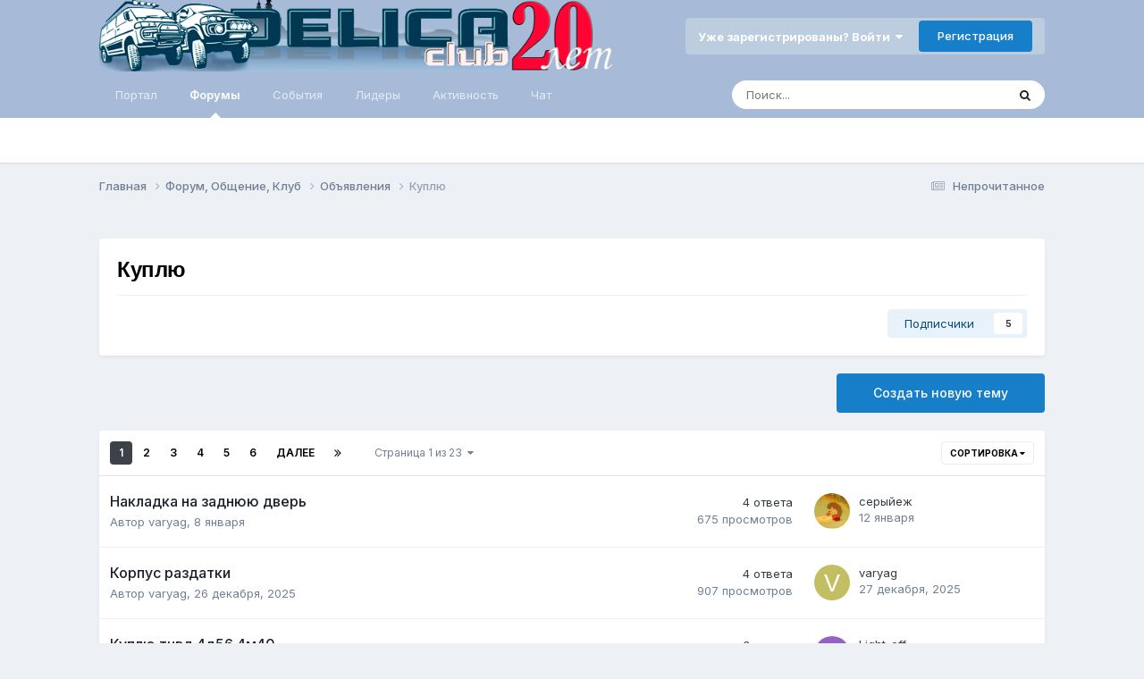

--- FILE ---
content_type: text/html;charset=UTF-8
request_url: https://www.delicaclub.ru/forum/forum/67-kuplyu/
body_size: 17268
content:
<!DOCTYPE html>
<html lang="ru-RU" dir="ltr">
	<head>
		<meta charset="utf-8">
        
		<title>Куплю - Клуб любителей Delica - DelicaClub.Ru</title>
		
		
		
		

	<meta name="viewport" content="width=device-width, initial-scale=1">


	
	


	<meta name="twitter:card" content="summary" />




	
		
	

	
		
			
				<meta name="description" content="">
			
		
	

	
		
			
				<meta property="og:title" content="Куплю">
			
		
	

	
		
			
				<meta property="og:description" content="">
			
		
	

	
		
			
				<meta property="og:url" content="https://www.delicaclub.ru/forum/forum/67-kuplyu/">
			
		
	

	
		
			
				<meta property="og:site_name" content="Клуб любителей Delica - DelicaClub.Ru">
			
		
	

	
		
			
				<meta property="og:locale" content="ru_RU">
			
		
	


	
		<link rel="canonical" href="https://www.delicaclub.ru/forum/forum/67-kuplyu/" />
	

	
		<link rel="next" href="https://www.delicaclub.ru/forum/forum/67-kuplyu/page/2/" />
	

	
		<link rel="last" href="https://www.delicaclub.ru/forum/forum/67-kuplyu/page/23/" />
	

<link rel="alternate" type="application/rss+xml" title="Куплю последних тем" href="https://www.delicaclub.ru/forum/forum/67-kuplyu.xml/" />



<link rel="manifest" href="https://www.delicaclub.ru/forum/manifest.webmanifest/">
<meta name="msapplication-config" content="https://www.delicaclub.ru/forum/browserconfig.xml/">
<meta name="msapplication-starturl" content="/">
<meta name="application-name" content="Клуб любителей Delica - DelicaClub.Ru">
<meta name="apple-mobile-web-app-title" content="Клуб любителей Delica - DelicaClub.Ru">

	<meta name="theme-color" content="#a7bbd9">










<link rel="preload" href="//www.delicaclub.ru/forum/applications/core/interface/font/fontawesome-webfont.woff2?v=4.7.0" as="font" crossorigin="anonymous">
		


	<link rel="preconnect" href="https://fonts.googleapis.com">
	<link rel="preconnect" href="https://fonts.gstatic.com" crossorigin>
	
		
			<link href="https://fonts.googleapis.com/css2?family=Lato:wght@300;400;500;600;700&display=swap" rel="stylesheet">
		
		
			<link href="https://fonts.googleapis.com/css2?family=Inter:wght@300;400;500;600;700&display=swap" rel="stylesheet">
		
	



	<link rel='stylesheet' href='https://www.delicaclub.ru/forum/uploads/css_built_1/341e4a57816af3ba440d891ca87450ff_framework.css?v=4e52a1ea3c1767963199' media='all'>

	<link rel='stylesheet' href='https://www.delicaclub.ru/forum/uploads/css_built_1/05e81b71abe4f22d6eb8d1a929494829_responsive.css?v=4e52a1ea3c1767963199' media='all'>

	<link rel='stylesheet' href='https://www.delicaclub.ru/forum/uploads/css_built_1/20446cf2d164adcc029377cb04d43d17_flags.css?v=4e52a1ea3c1767963199' media='all'>

	<link rel='stylesheet' href='https://www.delicaclub.ru/forum/uploads/css_built_1/90eb5adf50a8c640f633d47fd7eb1778_core.css?v=4e52a1ea3c1767963199' media='all'>

	<link rel='stylesheet' href='https://www.delicaclub.ru/forum/uploads/css_built_1/5a0da001ccc2200dc5625c3f3934497d_core_responsive.css?v=4e52a1ea3c1767963199' media='all'>

	<link rel='stylesheet' href='https://www.delicaclub.ru/forum/uploads/css_built_1/ec0c06d47f161faa24112e8cbf0665bc_chatbox.css?v=4e52a1ea3c1767963199' media='all'>

	<link rel='stylesheet' href='https://www.delicaclub.ru/forum/uploads/css_built_1/62e269ced0fdab7e30e026f1d30ae516_forums.css?v=4e52a1ea3c1767963199' media='all'>

	<link rel='stylesheet' href='https://www.delicaclub.ru/forum/uploads/css_built_1/76e62c573090645fb99a15a363d8620e_forums_responsive.css?v=4e52a1ea3c1767963199' media='all'>





<link rel='stylesheet' href='https://www.delicaclub.ru/forum/uploads/css_built_1/258adbb6e4f3e83cd3b355f84e3fa002_custom.css?v=4e52a1ea3c1767963199' media='all'>




		
		

	
	<link rel='shortcut icon' href='https://www.delicaclub.ru/forum/uploads/monthly_2017_10/favicon.ico.5a3ae4634423410aaf85f5a0cbfea9af.ico' type="image/x-icon">

      <!-- Yandex.RTB -->
<script>window.yaContextCb=window.yaContextCb||[]</script>
<script src="https://yandex.ru/ads/system/context.js" async></script>
	</head>
	<body class='ipsApp ipsApp_front ipsJS_none ipsClearfix' data-controller='core.front.core.app' data-message="" data-pageApp='forums' data-pageLocation='front' data-pageModule='forums' data-pageController='forums' data-pageID='67'  >
		
        

        

		<a href='#ipsLayout_mainArea' class='ipsHide' title='Перейти к основному содержанию на этой странице' accesskey='m'>Перейти к содержанию</a>
		





		<div id='ipsLayout_header' class='ipsClearfix'>
			<header>
				<div class='ipsLayout_container'>
					


<a href='https://www.delicaclub.ru/forum/' id='elLogo' accesskey='1'><img src="https://www.delicaclub.ru/forum/uploads/monthly_2025_05/delicaclub20let.png.e7e129a7b0e3cbe069b14057754a41d1.png" alt='Клуб любителей Delica - DelicaClub.Ru'></a>

					
						

	<ul id='elUserNav' class='ipsList_inline cSignedOut ipsResponsive_showDesktop'>
		
        
		
        
        
            
            <li id='elSignInLink'>
                <a href='https://www.delicaclub.ru/forum/login/' data-ipsMenu-closeOnClick="false" data-ipsMenu id='elUserSignIn'>
                    Уже зарегистрированы? Войти &nbsp;<i class='fa fa-caret-down'></i>
                </a>
                
<div id='elUserSignIn_menu' class='ipsMenu ipsMenu_auto ipsHide'>
	<form accept-charset='utf-8' method='post' action='https://www.delicaclub.ru/forum/login/'>
		<input type="hidden" name="csrfKey" value="7be9a78a4153c22530bcf962e84dd801">
		<input type="hidden" name="ref" value="aHR0cHM6Ly93d3cuZGVsaWNhY2x1Yi5ydS9mb3J1bS9mb3J1bS82Ny1rdXBseXUv">
		<div data-role="loginForm">
			
			
			
				
<div class="ipsPad ipsForm ipsForm_vertical">
	<h4 class="ipsType_sectionHead">Войти</h4>
	<br><br>
	<ul class='ipsList_reset'>
		<li class="ipsFieldRow ipsFieldRow_noLabel ipsFieldRow_fullWidth">
			
			
				<input type="email" placeholder="Email адрес" name="auth" autocomplete="email">
			
		</li>
		<li class="ipsFieldRow ipsFieldRow_noLabel ipsFieldRow_fullWidth">
			<input type="password" placeholder="Пароль" name="password" autocomplete="current-password">
		</li>
		<li class="ipsFieldRow ipsFieldRow_checkbox ipsClearfix">
			<span class="ipsCustomInput">
				<input type="checkbox" name="remember_me" id="remember_me_checkbox" value="1" checked aria-checked="true">
				<span></span>
			</span>
			<div class="ipsFieldRow_content">
				<label class="ipsFieldRow_label" for="remember_me_checkbox">Запомнить</label>
				<span class="ipsFieldRow_desc">Не рекомендуется для компьютеров с общим доступом</span>
			</div>
		</li>
		<li class="ipsFieldRow ipsFieldRow_fullWidth">
			<button type="submit" name="_processLogin" value="usernamepassword" class="ipsButton ipsButton_primary ipsButton_small" id="elSignIn_submit">Войти</button>
			
				<p class="ipsType_right ipsType_small">
					
						<a href='https://www.delicaclub.ru/forum/lostpassword/' data-ipsDialog data-ipsDialog-title='Забыли пароль?'>
					
					Забыли пароль?</a>
				</p>
			
		</li>
	</ul>
</div>
			
		</div>
	</form>
</div>
            </li>
            
        
		
			<li>
				
					<a href='https://www.delicaclub.ru/forum/register/'  id='elRegisterButton' class='ipsButton ipsButton_normal ipsButton_primary'>Регистрация</a>
				
			</li>
		
	</ul>

						
<ul class='ipsMobileHamburger ipsList_reset ipsResponsive_hideDesktop'>
	<li data-ipsDrawer data-ipsDrawer-drawerElem='#elMobileDrawer'>
		<a href='#'>
			
			
				
			
			
			
			<i class='fa fa-navicon'></i>
		</a>
	</li>
</ul>
					
				</div>
			</header>
			

	<nav data-controller='core.front.core.navBar' class=' ipsResponsive_showDesktop'>
		<div class='ipsNavBar_primary ipsLayout_container '>
			<ul data-role="primaryNavBar" class='ipsClearfix'>
				


	
		
		
		<li  id='elNavSecondary_18' data-role="navBarItem" data-navApp="portal" data-navExt="Portal">
			
			
				<a href="https://www.delicaclub.ru/forum/portal/"  data-navItem-id="18" >
					Портал<span class='ipsNavBar_active__identifier'></span>
				</a>
			
			
		</li>
	
	

	
		
		
			
		
		<li class='ipsNavBar_active' data-active id='elNavSecondary_10' data-role="navBarItem" data-navApp="forums" data-navExt="Forums">
			
			
				<a href="https://www.delicaclub.ru/forum/"  data-navItem-id="10" data-navDefault>
					Форумы<span class='ipsNavBar_active__identifier'></span>
				</a>
			
			
		</li>
	
	

	
		
		
		<li  id='elNavSecondary_11' data-role="navBarItem" data-navApp="calendar" data-navExt="Calendar">
			
			
				<a href="https://www.delicaclub.ru/forum/events/"  data-navItem-id="11" >
					События<span class='ipsNavBar_active__identifier'></span>
				</a>
			
			
		</li>
	
	

	
	

	
		
		
		<li  id='elNavSecondary_16' data-role="navBarItem" data-navApp="core" data-navExt="Leaderboard">
			
			
				<a href="https://www.delicaclub.ru/forum/leaderboard/"  data-navItem-id="16" >
					Лидеры<span class='ipsNavBar_active__identifier'></span>
				</a>
			
			
		</li>
	
	

	
		
		
		<li  id='elNavSecondary_2' data-role="navBarItem" data-navApp="core" data-navExt="CustomItem">
			
			
				<a href="https://www.delicaclub.ru/forum/discover/"  data-navItem-id="2" >
					Активность<span class='ipsNavBar_active__identifier'></span>
				</a>
			
			
				<ul class='ipsNavBar_secondary ipsHide' data-role='secondaryNavBar'>
					


	
		
		
		<li  id='elNavSecondary_4' data-role="navBarItem" data-navApp="core" data-navExt="AllActivity">
			
			
				<a href="https://www.delicaclub.ru/forum/discover/"  data-navItem-id="4" >
					Активность<span class='ipsNavBar_active__identifier'></span>
				</a>
			
			
		</li>
	
	

	
		
		
		<li  id='elNavSecondary_5' data-role="navBarItem" data-navApp="core" data-navExt="YourActivityStreams">
			
			
				<a href="#" id="elNavigation_5" data-ipsMenu data-ipsMenu-appendTo='#elNavSecondary_2' data-ipsMenu-activeClass='ipsNavActive_menu' data-navItem-id="5" >
					Ленты моей активности <i class="fa fa-caret-down"></i><span class='ipsNavBar_active__identifier'></span>
				</a>
				<ul id="elNavigation_5_menu" class="ipsMenu ipsMenu_auto ipsHide">
					

	
		
			<li class='ipsMenu_item' data-streamid='1'>
				<a href='https://www.delicaclub.ru/forum/discover/unread/' >
					Непрочитанное
				</a>
			</li>
		
	

				</ul>
			
			
		</li>
	
	

	
	

	
	

	
		
		
		<li  id='elNavSecondary_8' data-role="navBarItem" data-navApp="core" data-navExt="Search">
			
			
				<a href="https://www.delicaclub.ru/forum/search/"  data-navItem-id="8" >
					Поиск<span class='ipsNavBar_active__identifier'></span>
				</a>
			
			
		</li>
	
	

	
	

					<li class='ipsHide' id='elNavigationMore_2' data-role='navMore'>
						<a href='#' data-ipsMenu data-ipsMenu-appendTo='#elNavigationMore_2' id='elNavigationMore_2_dropdown'>Больше <i class='fa fa-caret-down'></i></a>
						<ul class='ipsHide ipsMenu ipsMenu_auto' id='elNavigationMore_2_dropdown_menu' data-role='moreDropdown'></ul>
					</li>
				</ul>
			
		</li>
	
	

	
	

	
		
		
		<li  id='elNavSecondary_17' data-role="navBarItem" data-navApp="bimchatbox" data-navExt="Chatbox">
			
			
				<a href="https://www.delicaclub.ru/forum/bimchatbox/"  data-navItem-id="17" >
					Чат<span class='ipsNavBar_active__identifier'></span>
				</a>
			
			
		</li>
	
	

				<li class='ipsHide' id='elNavigationMore' data-role='navMore'>
					<a href='#' data-ipsMenu data-ipsMenu-appendTo='#elNavigationMore' id='elNavigationMore_dropdown'>Больше</a>
					<ul class='ipsNavBar_secondary ipsHide' data-role='secondaryNavBar'>
						<li class='ipsHide' id='elNavigationMore_more' data-role='navMore'>
							<a href='#' data-ipsMenu data-ipsMenu-appendTo='#elNavigationMore_more' id='elNavigationMore_more_dropdown'>Больше <i class='fa fa-caret-down'></i></a>
							<ul class='ipsHide ipsMenu ipsMenu_auto' id='elNavigationMore_more_dropdown_menu' data-role='moreDropdown'></ul>
						</li>
					</ul>
				</li>
			</ul>
			

	<div id="elSearchWrapper">
		<div id='elSearch' data-controller="core.front.core.quickSearch">
			<form accept-charset='utf-8' action='//www.delicaclub.ru/forum/search/?do=quicksearch' method='post'>
                <input type='search' id='elSearchField' placeholder='Поиск...' name='q' autocomplete='off' aria-label='Поиск'>
                <details class='cSearchFilter'>
                    <summary class='cSearchFilter__text'></summary>
                    <ul class='cSearchFilter__menu'>
                        
                        <li><label><input type="radio" name="type" value="all" ><span class='cSearchFilter__menuText'>Везде</span></label></li>
                        
                            
                                <li><label><input type="radio" name="type" value='contextual_{&quot;type&quot;:&quot;forums_topic&quot;,&quot;nodes&quot;:67}' checked><span class='cSearchFilter__menuText'>Этот форум</span></label></li>
                            
                        
                        
                            <li><label><input type="radio" name="type" value="core_statuses_status"><span class='cSearchFilter__menuText'>Обновления статусов</span></label></li>
                        
                            <li><label><input type="radio" name="type" value="forums_topic"><span class='cSearchFilter__menuText'>Темы</span></label></li>
                        
                            <li><label><input type="radio" name="type" value="calendar_event"><span class='cSearchFilter__menuText'>События</span></label></li>
                        
                            <li><label><input type="radio" name="type" value="cms_pages_pageitem"><span class='cSearchFilter__menuText'>Страницы</span></label></li>
                        
                            <li><label><input type="radio" name="type" value="cms_records1"><span class='cSearchFilter__menuText'>Article</span></label></li>
                        
                            <li><label><input type="radio" name="type" value="core_members"><span class='cSearchFilter__menuText'>Пользователи</span></label></li>
                        
                    </ul>
                </details>
				<button class='cSearchSubmit' type="submit" aria-label='Поиск'><i class="fa fa-search"></i></button>
			</form>
		</div>
	</div>

		</div>
	</nav>

			
<ul id='elMobileNav' class='ipsResponsive_hideDesktop' data-controller='core.front.core.mobileNav'>
	
		
			
			
				
				
			
				
					<li id='elMobileBreadcrumb'>
						<a href='https://www.delicaclub.ru/forum/forum/30-obyavleniya/'>
							<span>Объявления</span>
						</a>
					</li>
				
				
			
				
				
			
		
	
	
	
	<li >
		<a data-action="defaultStream" href='https://www.delicaclub.ru/forum/discover/unread/'><i class="fa fa-newspaper-o" aria-hidden="true"></i></a>
	</li>

	

	
		<li class='ipsJS_show'>
			<a href='https://www.delicaclub.ru/forum/search/'><i class='fa fa-search'></i></a>
		</li>
	
</ul>
		</div>
		<main id='ipsLayout_body' class='ipsLayout_container'>
			<div id='ipsLayout_contentArea'>
				<div id='ipsLayout_contentWrapper'>
					
<nav class='ipsBreadcrumb ipsBreadcrumb_top ipsFaded_withHover'>
	

	<ul class='ipsList_inline ipsPos_right'>
		
		<li >
			<a data-action="defaultStream" class='ipsType_light '  href='https://www.delicaclub.ru/forum/discover/unread/'><i class="fa fa-newspaper-o" aria-hidden="true"></i> <span>Непрочитанное</span></a>
		</li>
		
	</ul>

	<ul data-role="breadcrumbList">
		<li>
			<a title="Главная" href='https://www.delicaclub.ru/forum/'>
				<span>Главная <i class='fa fa-angle-right'></i></span>
			</a>
		</li>
		
		
			<li>
				
					<a href='https://www.delicaclub.ru/forum/forum/36-forum-obschenie-klub/'>
						<span>Форум, Общение, Клуб <i class='fa fa-angle-right' aria-hidden="true"></i></span>
					</a>
				
			</li>
		
			<li>
				
					<a href='https://www.delicaclub.ru/forum/forum/30-obyavleniya/'>
						<span>Объявления <i class='fa fa-angle-right' aria-hidden="true"></i></span>
					</a>
				
			</li>
		
			<li>
				
					Куплю
				
			</li>
		
	</ul>
</nav>
					
					<div id='ipsLayout_mainArea'>
                      <!-- Yandex.RTB -->
<script>window.yaContextCb=window.yaContextCb||[]</script>
<script src="https://yandex.ru/ads/system/context.js" async></script>
 
<!-- Yandex.RTB R-A-17390898-1 -->
<div id="yandex_rtb_R-A-17390898-1"></div>
<script>
window.yaContextCb.push(() => {
    Ya.Context.AdvManager.render({
        "blockId": "R-A-17390898-1",
        "renderTo": "yandex_rtb_R-A-17390898-1"
    })
})
</script>
						
						
						
						

	




						




	
	<div class="ipsPageHeader  ipsBox ipsResponsive_pull ipsPadding ipsClearfix" >
		<header>
			
			<h1 class="ipsType_pageTitle">Куплю</h1>
			
				



<div class='ipsType_richText ipsType_normal' data-controller='core.front.core.lightboxedImages' >

</div>

			
			
			
				<hr class='ipsHr ipsResponsive_hidePhone' />
				<div class='ipsClearfix ipsResponsive_hidePhone'>
					<div class='ipsPos_right'>
                        
                        

<div data-followApp='forums' data-followArea='forum' data-followID='67' data-controller='core.front.core.followButton'>
	

	<a href='https://www.delicaclub.ru/forum/login/' rel="nofollow" class="ipsFollow ipsPos_middle ipsButton ipsButton_light ipsButton_verySmall " data-role="followButton" data-ipsTooltip title='Авторизация'>
		<span>Подписчики</span>
		<span class='ipsCommentCount'>5</span>
	</a>

</div>
                    </div>
				</div>
			
		</header>
	</div>
	
	

<div data-controller='forums.front.forum.forumPage'>
	<ul class="ipsToolList ipsToolList_horizontal ipsSpacer_both">
		

	<li class='ipsToolList_primaryAction'>
		
			<a class="ipsButton ipsButton_medium ipsButton_important ipsButton_fullWidth" href="https://www.delicaclub.ru/forum/forum/67-kuplyu/?do=add" title='Создать новую тему в этом форуме' rel='nofollow noindex'>Создать новую тему</a>
		
	</li>






	</ul>
	
<div class='ipsBox ipsResponsive_pull' data-baseurl='https://www.delicaclub.ru/forum/forum/67-kuplyu/' data-resort='listResort' data-tableID='topics'  data-controller='core.global.core.table'>
	
		<h2 class='ipsType_sectionTitle ipsHide ipsType_medium ipsType_reset ipsClear'>В форуме 561 тема</h2>
	

	
	<div class="ipsButtonBar ipsPad_half ipsClearfix ipsClear">
		

		<ul class="ipsButtonRow ipsPos_right ipsClearfix">
			
				<li>
					<a href="#elSortByMenu_menu" id="elSortByMenu_68e3dac57328f507c1f067d3c96ade6a" data-role='sortButton' data-ipsMenu data-ipsMenu-activeClass="ipsButtonRow_active" data-ipsMenu-selectable="radio">Сортировка <i class="fa fa-caret-down"></i></a>
					<ul class="ipsMenu ipsMenu_auto ipsMenu_withStem ipsMenu_selectable ipsHide" id="elSortByMenu_68e3dac57328f507c1f067d3c96ade6a_menu">
						
						
							<li class="ipsMenu_item ipsMenu_itemChecked" data-ipsMenuValue="last_post" data-sortDirection='desc'><a href="https://www.delicaclub.ru/forum/forum/67-kuplyu/?sortby=last_post&amp;sortdirection=desc" rel="nofollow">Последние обновления</a></li>
						
							<li class="ipsMenu_item " data-ipsMenuValue="title" data-sortDirection='asc'><a href="https://www.delicaclub.ru/forum/forum/67-kuplyu/?sortby=title&amp;sortdirection=asc" rel="nofollow">Заголовок</a></li>
						
							<li class="ipsMenu_item " data-ipsMenuValue="start_date" data-sortDirection='desc'><a href="https://www.delicaclub.ru/forum/forum/67-kuplyu/?sortby=start_date&amp;sortdirection=desc" rel="nofollow">Дата начала</a></li>
						
							<li class="ipsMenu_item " data-ipsMenuValue="views" data-sortDirection='desc'><a href="https://www.delicaclub.ru/forum/forum/67-kuplyu/?sortby=views&amp;sortdirection=desc" rel="nofollow">Самые просматриваемые</a></li>
						
							<li class="ipsMenu_item " data-ipsMenuValue="posts" data-sortDirection='desc'><a href="https://www.delicaclub.ru/forum/forum/67-kuplyu/?sortby=posts&amp;sortdirection=desc" rel="nofollow">Больше ответов</a></li>
						
						
							<li class="ipsMenu_item " data-noSelect="true">
								<a href='https://www.delicaclub.ru/forum/forum/67-kuplyu/?advancedSearchForm=1&amp;sortby=forums_topics.last_post&amp;sortdirection=DESC' rel="nofollow" data-ipsDialog data-ipsDialog-title='Своя сортировка'>Кастом</a>
							</li>
						
					</ul>
				</li>
			
				
		</ul>
		


		<div data-role="tablePagination" >
			


	
	<ul class='ipsPagination' id='elPagination_d0d747669452ca8d31e81b88c48c34f1_1375579426' data-ipsPagination-seoPagination='true' data-pages='23' data-ipsPagination  data-ipsPagination-pages="23" data-ipsPagination-perPage='25'>
		
			
				<li class='ipsPagination_first ipsPagination_inactive'><a href='https://www.delicaclub.ru/forum/forum/67-kuplyu/' rel="first" data-page='1' data-ipsTooltip title='Первая страница'><i class='fa fa-angle-double-left'></i></a></li>
				<li class='ipsPagination_prev ipsPagination_inactive'><a href='https://www.delicaclub.ru/forum/forum/67-kuplyu/' rel="prev" data-page='0' data-ipsTooltip title='Предыдущая страница'>Назад</a></li>
			
			<li class='ipsPagination_page ipsPagination_active'><a href='https://www.delicaclub.ru/forum/forum/67-kuplyu/' data-page='1'>1</a></li>
			
				
					<li class='ipsPagination_page'><a href='https://www.delicaclub.ru/forum/forum/67-kuplyu/page/2/' data-page='2'>2</a></li>
				
					<li class='ipsPagination_page'><a href='https://www.delicaclub.ru/forum/forum/67-kuplyu/page/3/' data-page='3'>3</a></li>
				
					<li class='ipsPagination_page'><a href='https://www.delicaclub.ru/forum/forum/67-kuplyu/page/4/' data-page='4'>4</a></li>
				
					<li class='ipsPagination_page'><a href='https://www.delicaclub.ru/forum/forum/67-kuplyu/page/5/' data-page='5'>5</a></li>
				
					<li class='ipsPagination_page'><a href='https://www.delicaclub.ru/forum/forum/67-kuplyu/page/6/' data-page='6'>6</a></li>
				
				<li class='ipsPagination_next'><a href='https://www.delicaclub.ru/forum/forum/67-kuplyu/page/2/' rel="next" data-page='2' data-ipsTooltip title='Следующая страница'>Далее</a></li>
				<li class='ipsPagination_last'><a href='https://www.delicaclub.ru/forum/forum/67-kuplyu/page/23/' rel="last" data-page='23' data-ipsTooltip title='Последняя страница'><i class='fa fa-angle-double-right'></i></a></li>
			
			
				<li class='ipsPagination_pageJump'>
					<a href='#' data-ipsMenu data-ipsMenu-closeOnClick='false' data-ipsMenu-appendTo='#elPagination_d0d747669452ca8d31e81b88c48c34f1_1375579426' id='elPagination_d0d747669452ca8d31e81b88c48c34f1_1375579426_jump'>Страница 1 из 23 &nbsp;<i class='fa fa-caret-down'></i></a>
					<div class='ipsMenu ipsMenu_narrow ipsPadding ipsHide' id='elPagination_d0d747669452ca8d31e81b88c48c34f1_1375579426_jump_menu'>
						<form accept-charset='utf-8' method='post' action='https://www.delicaclub.ru/forum/forum/67-kuplyu/' data-role="pageJump" data-baseUrl='#'>
							<ul class='ipsForm ipsForm_horizontal'>
								<li class='ipsFieldRow'>
									<input type='number' min='1' max='23' placeholder='Номер страницы' class='ipsField_fullWidth' name='page'>
								</li>
								<li class='ipsFieldRow ipsFieldRow_fullWidth'>
									<input type='submit' class='ipsButton_fullWidth ipsButton ipsButton_verySmall ipsButton_primary' value='Поехали'>
								</li>
							</ul>
						</form>
					</div>
				</li>
			
		
	</ul>

		</div>
	</div>
	
	
		
			<ol class='ipsClear ipsDataList cForumTopicTable  cTopicList ' id='elTable_68e3dac57328f507c1f067d3c96ade6a' data-role="tableRows">
				


	
	

	
	

	
	

	
	

	
	

	
	

	
	

	
	

	
	

	
	

	
	

	
	

	
	

	
	

	
	

	
	

	
	

	
	

	
	

	
	

	
	

	
	

	
	

	
	

	
	


	
	
		
		
		
		
			<li class="ipsDataItem ipsDataItem_responsivePhoto     " data-rowID='43952' data-location='' data-controller='forums.front.forum.topicRow'>
				
				<div class='ipsDataItem_main'>
					
					<h4 class='ipsDataItem_title ipsContained_container'>
						
						
						
						

						
						
						
										
												

						<span class='ipsType_break ipsContained'>
							<a href='https://www.delicaclub.ru/forum/topic/43952-nakladka-na-zadnyuyu-dver/' class='' title='Накладка на заднюю дверь '  data-ipsHover data-ipsHover-target='https://www.delicaclub.ru/forum/topic/43952-nakladka-na-zadnyuyu-dver/?preview=1' data-ipsHover-timeout='1.5'>
								<span>
									Накладка на заднюю дверь
								</span>
							</a>
						</span>
						
					</h4>
					<span data-role="activeUsers"></span>
					<div class='ipsDataItem_meta ipsType_reset ipsType_light ipsType_blendLinks'>
						<span>
							Автор 




	
<a href="https://www.delicaclub.ru/forum/profile/12471-varyag/" rel="nofollow" data-ipshover data-ipshover-width="370" data-ipshover-target="https://www.delicaclub.ru/forum/profile/12471-varyag/?do=hovercard&amp;referrer=https%253A%252F%252Fwww.delicaclub.ru%252Fforum%252Fforum%252F67-kuplyu%252F" title="Перейти в профиль varyag" class="ipsType_break">varyag</a>, 
						</span><time datetime='2026-01-08T14:57:19Z' title='08.01.2026 14:57' data-short='8 янв'>8 января</time>
						
						
					</div>
				</div>
				<ul class='ipsDataItem_stats'>
					
					
						<li  data-statType='forums_comments'>
						    
							<span class='ipsDataItem_stats_number'>4</span>
							<span class='ipsDataItem_stats_type'> ответа</span>
						    
							
						</li>
					
						<li class='ipsType_light' data-statType='num_views'>
						    
							<span class='ipsDataItem_stats_number'>675</span>
							<span class='ipsDataItem_stats_type'> просмотров</span>
						    
							
						</li>
					
				</ul>
				<ul class='ipsDataItem_lastPoster ipsDataItem_withPhoto ipsType_blendLinks'>
					<li>
						
							


	<a href="https://www.delicaclub.ru/forum/profile/9554-seryyezh/" rel="nofollow" data-ipsHover data-ipsHover-width="370" data-ipsHover-target="https://www.delicaclub.ru/forum/profile/9554-seryyezh/?do=hovercard" class="ipsUserPhoto ipsUserPhoto_tiny" title="Перейти в профиль серыйеж">
		<img src='https://www.delicaclub.ru/forum/uploads/monthly_2020_07/416101951_.thumb.jpg.5bc9331664fd700dc1b5126dcdfce75f.jpg' alt='серыйеж' loading="lazy">
	</a>

						
					</li>
					<li>
						
							
								




	
<a href="https://www.delicaclub.ru/forum/profile/9554-seryyezh/" rel="nofollow" data-ipshover data-ipshover-width="370" data-ipshover-target="https://www.delicaclub.ru/forum/profile/9554-seryyezh/?do=hovercard&amp;referrer=https%253A%252F%252Fwww.delicaclub.ru%252Fforum%252Fforum%252F67-kuplyu%252F" title="Перейти в профиль серыйеж" class="ipsType_break">серыйеж</a>
							
						
					</li>
					<li class="ipsType_light">
						
							<time datetime='2026-01-12T19:31:26Z' title='12.01.2026 19:31' data-short='12 янв'>12 января</time>
						
					</li>
				</ul>
				
			</li>
		
	
		
		
		
		
			<li class="ipsDataItem ipsDataItem_responsivePhoto     " data-rowID='43931' data-location='' data-controller='forums.front.forum.topicRow'>
				
				<div class='ipsDataItem_main'>
					
					<h4 class='ipsDataItem_title ipsContained_container'>
						
						
						
						

						
						
						
										
												

						<span class='ipsType_break ipsContained'>
							<a href='https://www.delicaclub.ru/forum/topic/43931-korpus-razdatki/' class='' title='Корпус раздатки '  data-ipsHover data-ipsHover-target='https://www.delicaclub.ru/forum/topic/43931-korpus-razdatki/?preview=1' data-ipsHover-timeout='1.5'>
								<span>
									Корпус раздатки
								</span>
							</a>
						</span>
						
					</h4>
					<span data-role="activeUsers"></span>
					<div class='ipsDataItem_meta ipsType_reset ipsType_light ipsType_blendLinks'>
						<span>
							Автор 




	
<a href="https://www.delicaclub.ru/forum/profile/12471-varyag/" rel="nofollow" data-ipshover data-ipshover-width="370" data-ipshover-target="https://www.delicaclub.ru/forum/profile/12471-varyag/?do=hovercard&amp;referrer=https%253A%252F%252Fwww.delicaclub.ru%252Fforum%252Fforum%252F67-kuplyu%252F" title="Перейти в профиль varyag" class="ipsType_break">varyag</a>, 
						</span><time datetime='2025-12-26T05:32:12Z' title='26.12.2025 05:32' data-short='26 дек'>26 декабря, 2025</time>
						
						
					</div>
				</div>
				<ul class='ipsDataItem_stats'>
					
					
						<li  data-statType='forums_comments'>
						    
							<span class='ipsDataItem_stats_number'>4</span>
							<span class='ipsDataItem_stats_type'> ответа</span>
						    
							
						</li>
					
						<li class='ipsType_light' data-statType='num_views'>
						    
							<span class='ipsDataItem_stats_number'>907</span>
							<span class='ipsDataItem_stats_type'> просмотров</span>
						    
							
						</li>
					
				</ul>
				<ul class='ipsDataItem_lastPoster ipsDataItem_withPhoto ipsType_blendLinks'>
					<li>
						
							


	<a href="https://www.delicaclub.ru/forum/profile/12471-varyag/" rel="nofollow" data-ipsHover data-ipsHover-width="370" data-ipsHover-target="https://www.delicaclub.ru/forum/profile/12471-varyag/?do=hovercard" class="ipsUserPhoto ipsUserPhoto_tiny" title="Перейти в профиль varyag">
		<img src='data:image/svg+xml,%3Csvg%20xmlns%3D%22http%3A%2F%2Fwww.w3.org%2F2000%2Fsvg%22%20viewBox%3D%220%200%201024%201024%22%20style%3D%22background%3A%23c4be62%22%3E%3Cg%3E%3Ctext%20text-anchor%3D%22middle%22%20dy%3D%22.35em%22%20x%3D%22512%22%20y%3D%22512%22%20fill%3D%22%23ffffff%22%20font-size%3D%22700%22%20font-family%3D%22-apple-system%2C%20BlinkMacSystemFont%2C%20Roboto%2C%20Helvetica%2C%20Arial%2C%20sans-serif%22%3EV%3C%2Ftext%3E%3C%2Fg%3E%3C%2Fsvg%3E' alt='varyag' loading="lazy">
	</a>

						
					</li>
					<li>
						
							
								




	
<a href="https://www.delicaclub.ru/forum/profile/12471-varyag/" rel="nofollow" data-ipshover data-ipshover-width="370" data-ipshover-target="https://www.delicaclub.ru/forum/profile/12471-varyag/?do=hovercard&amp;referrer=https%253A%252F%252Fwww.delicaclub.ru%252Fforum%252Fforum%252F67-kuplyu%252F" title="Перейти в профиль varyag" class="ipsType_break">varyag</a>
							
						
					</li>
					<li class="ipsType_light">
						
							<time datetime='2025-12-27T08:04:49Z' title='27.12.2025 08:04' data-short='27 дек'>27 декабря, 2025</time>
						
					</li>
				</ul>
				
			</li>
		
	
		
		
		
		
			<li class="ipsDataItem ipsDataItem_responsivePhoto     " data-rowID='43824' data-location='' data-controller='forums.front.forum.topicRow'>
				
				<div class='ipsDataItem_main'>
					
					<h4 class='ipsDataItem_title ipsContained_container'>
						
						
						
						

						
						
						
										
												

						<span class='ipsType_break ipsContained'>
							<a href='https://www.delicaclub.ru/forum/topic/43824-kuplyu-tnvd-4d56-4m40/' class='' title='Куплю тнвд 4д56 4м40 '  data-ipsHover data-ipsHover-target='https://www.delicaclub.ru/forum/topic/43824-kuplyu-tnvd-4d56-4m40/?preview=1' data-ipsHover-timeout='1.5'>
								<span>
									Куплю тнвд 4д56 4м40
								</span>
							</a>
						</span>
						
					</h4>
					<span data-role="activeUsers"></span>
					<div class='ipsDataItem_meta ipsType_reset ipsType_light ipsType_blendLinks'>
						<span>
							Автор 




	
<a href="https://www.delicaclub.ru/forum/profile/21314-turbocharger/" rel="nofollow" data-ipshover data-ipshover-width="370" data-ipshover-target="https://www.delicaclub.ru/forum/profile/21314-turbocharger/?do=hovercard&amp;referrer=https%253A%252F%252Fwww.delicaclub.ru%252Fforum%252Fforum%252F67-kuplyu%252F" title="Перейти в профиль turbocharger" class="ipsType_break">turbocharger</a>, 
						</span><time datetime='2025-11-23T07:25:58Z' title='23.11.2025 07:25' data-short='23 нояб'>23 ноября, 2025</time>
						
						
					</div>
				</div>
				<ul class='ipsDataItem_stats'>
					
					
						<li  data-statType='forums_comments'>
						    
							<span class='ipsDataItem_stats_number'>3</span>
							<span class='ipsDataItem_stats_type'> ответа</span>
						    
							
						</li>
					
						<li class='ipsType_light' data-statType='num_views'>
						    
							<span class='ipsDataItem_stats_number'>1,6 тыс</span>
							<span class='ipsDataItem_stats_type'> просмотров</span>
						    
							
						</li>
					
				</ul>
				<ul class='ipsDataItem_lastPoster ipsDataItem_withPhoto ipsType_blendLinks'>
					<li>
						
							


	<a href="https://www.delicaclub.ru/forum/profile/12539-light-off/" rel="nofollow" data-ipsHover data-ipsHover-width="370" data-ipsHover-target="https://www.delicaclub.ru/forum/profile/12539-light-off/?do=hovercard" class="ipsUserPhoto ipsUserPhoto_tiny" title="Перейти в профиль Light-off">
		<img src='data:image/svg+xml,%3Csvg%20xmlns%3D%22http%3A%2F%2Fwww.w3.org%2F2000%2Fsvg%22%20viewBox%3D%220%200%201024%201024%22%20style%3D%22background%3A%239362c4%22%3E%3Cg%3E%3Ctext%20text-anchor%3D%22middle%22%20dy%3D%22.35em%22%20x%3D%22512%22%20y%3D%22512%22%20fill%3D%22%23ffffff%22%20font-size%3D%22700%22%20font-family%3D%22-apple-system%2C%20BlinkMacSystemFont%2C%20Roboto%2C%20Helvetica%2C%20Arial%2C%20sans-serif%22%3EL%3C%2Ftext%3E%3C%2Fg%3E%3C%2Fsvg%3E' alt='Light-off' loading="lazy">
	</a>

						
					</li>
					<li>
						
							
								




	
<a href="https://www.delicaclub.ru/forum/profile/12539-light-off/" rel="nofollow" data-ipshover data-ipshover-width="370" data-ipshover-target="https://www.delicaclub.ru/forum/profile/12539-light-off/?do=hovercard&amp;referrer=https%253A%252F%252Fwww.delicaclub.ru%252Fforum%252Fforum%252F67-kuplyu%252F" title="Перейти в профиль Light-off" class="ipsType_break">Light-off</a>
							
						
					</li>
					<li class="ipsType_light">
						
							<time datetime='2025-12-13T07:20:56Z' title='13.12.2025 07:20' data-short='13 дек'>13 декабря, 2025</time>
						
					</li>
				</ul>
				
			</li>
		
	
		
		
		
		
			<li class="ipsDataItem ipsDataItem_responsivePhoto     " data-rowID='43829' data-location='' data-controller='forums.front.forum.topicRow'>
				
				<div class='ipsDataItem_main'>
					
					<h4 class='ipsDataItem_title ipsContained_container'>
						
						
						
						

						
						
						
										
												

						<span class='ipsType_break ipsContained'>
							<a href='https://www.delicaclub.ru/forum/topic/43829-kuplyu-dveri-mozhno-golye/' class='' title='Куплю двери можно голые '  data-ipsHover data-ipsHover-target='https://www.delicaclub.ru/forum/topic/43829-kuplyu-dveri-mozhno-golye/?preview=1' data-ipsHover-timeout='1.5'>
								<span>
									Куплю двери можно голые
								</span>
							</a>
						</span>
						
					</h4>
					<span data-role="activeUsers"></span>
					<div class='ipsDataItem_meta ipsType_reset ipsType_light ipsType_blendLinks'>
						<span>
							Автор 




	
<a href="https://www.delicaclub.ru/forum/profile/8385-nice/" rel="nofollow" data-ipshover data-ipshover-width="370" data-ipshover-target="https://www.delicaclub.ru/forum/profile/8385-nice/?do=hovercard&amp;referrer=https%253A%252F%252Fwww.delicaclub.ru%252Fforum%252Fforum%252F67-kuplyu%252F" title="Перейти в профиль Nice" class="ipsType_break">Nice</a>, 
						</span><time datetime='2025-11-26T14:08:16Z' title='26.11.2025 14:08' data-short='26 нояб'>26 ноября, 2025</time>
						
						
					</div>
				</div>
				<ul class='ipsDataItem_stats'>
					
					
						<li  data-statType='forums_comments'>
						    
							<span class='ipsDataItem_stats_number'>0</span>
							<span class='ipsDataItem_stats_type'> ответов</span>
						    
							
						</li>
					
						<li class='ipsType_light' data-statType='num_views'>
						    
							<span class='ipsDataItem_stats_number'>761</span>
							<span class='ipsDataItem_stats_type'> просмотр</span>
						    
							
						</li>
					
				</ul>
				<ul class='ipsDataItem_lastPoster ipsDataItem_withPhoto ipsType_blendLinks'>
					<li>
						
							


	<a href="https://www.delicaclub.ru/forum/profile/8385-nice/" rel="nofollow" data-ipsHover data-ipsHover-width="370" data-ipsHover-target="https://www.delicaclub.ru/forum/profile/8385-nice/?do=hovercard" class="ipsUserPhoto ipsUserPhoto_tiny" title="Перейти в профиль Nice">
		<img src='data:image/svg+xml,%3Csvg%20xmlns%3D%22http%3A%2F%2Fwww.w3.org%2F2000%2Fsvg%22%20viewBox%3D%220%200%201024%201024%22%20style%3D%22background%3A%23c46b62%22%3E%3Cg%3E%3Ctext%20text-anchor%3D%22middle%22%20dy%3D%22.35em%22%20x%3D%22512%22%20y%3D%22512%22%20fill%3D%22%23ffffff%22%20font-size%3D%22700%22%20font-family%3D%22-apple-system%2C%20BlinkMacSystemFont%2C%20Roboto%2C%20Helvetica%2C%20Arial%2C%20sans-serif%22%3EN%3C%2Ftext%3E%3C%2Fg%3E%3C%2Fsvg%3E' alt='Nice' loading="lazy">
	</a>

						
					</li>
					<li>
						
							
								




	
<a href="https://www.delicaclub.ru/forum/profile/8385-nice/" rel="nofollow" data-ipshover data-ipshover-width="370" data-ipshover-target="https://www.delicaclub.ru/forum/profile/8385-nice/?do=hovercard&amp;referrer=https%253A%252F%252Fwww.delicaclub.ru%252Fforum%252Fforum%252F67-kuplyu%252F" title="Перейти в профиль Nice" class="ipsType_break">Nice</a>
							
						
					</li>
					<li class="ipsType_light">
						
							<time datetime='2025-11-26T14:08:16Z' title='26.11.2025 14:08' data-short='26 нояб'>26 ноября, 2025</time>
						
					</li>
				</ul>
				
			</li>
		
	
		
		
		
		
			<li class="ipsDataItem ipsDataItem_responsivePhoto     " data-rowID='43737' data-location='' data-controller='forums.front.forum.topicRow'>
				
				<div class='ipsDataItem_main'>
					
					<h4 class='ipsDataItem_title ipsContained_container'>
						
						
						
						

						
						
						
										
												

						<span class='ipsType_break ipsContained'>
							<a href='https://www.delicaclub.ru/forum/topic/43737-bokovaya-dver/' class='' title='боковая дверь '  data-ipsHover data-ipsHover-target='https://www.delicaclub.ru/forum/topic/43737-bokovaya-dver/?preview=1' data-ipsHover-timeout='1.5'>
								<span>
									боковая дверь
								</span>
							</a>
						</span>
						
					</h4>
					<span data-role="activeUsers"></span>
					<div class='ipsDataItem_meta ipsType_reset ipsType_light ipsType_blendLinks'>
						<span>
							Автор 




	
<a href="https://www.delicaclub.ru/forum/profile/6343-oskol-31/" rel="nofollow" data-ipshover data-ipshover-width="370" data-ipshover-target="https://www.delicaclub.ru/forum/profile/6343-oskol-31/?do=hovercard&amp;referrer=https%253A%252F%252Fwww.delicaclub.ru%252Fforum%252Fforum%252F67-kuplyu%252F" title="Перейти в профиль Оскол 31" class="ipsType_break">Оскол 31</a>, 
						</span><time datetime='2025-10-20T21:52:51Z' title='20.10.2025 21:52' data-short='20 окт'>20 октября, 2025</time>
						
						
					</div>
				</div>
				<ul class='ipsDataItem_stats'>
					
					
						<li  data-statType='forums_comments'>
						    
							<span class='ipsDataItem_stats_number'>0</span>
							<span class='ipsDataItem_stats_type'> ответов</span>
						    
							
						</li>
					
						<li class='ipsType_light' data-statType='num_views'>
						    
							<span class='ipsDataItem_stats_number'>1,3 тыс</span>
							<span class='ipsDataItem_stats_type'> просмотров</span>
						    
							
						</li>
					
				</ul>
				<ul class='ipsDataItem_lastPoster ipsDataItem_withPhoto ipsType_blendLinks'>
					<li>
						
							


	<a href="https://www.delicaclub.ru/forum/profile/6343-oskol-31/" rel="nofollow" data-ipsHover data-ipsHover-width="370" data-ipsHover-target="https://www.delicaclub.ru/forum/profile/6343-oskol-31/?do=hovercard" class="ipsUserPhoto ipsUserPhoto_tiny" title="Перейти в профиль Оскол 31">
		<img src='data:image/svg+xml,%3Csvg%20xmlns%3D%22http%3A%2F%2Fwww.w3.org%2F2000%2Fsvg%22%20viewBox%3D%220%200%201024%201024%22%20style%3D%22background%3A%23c4aa62%22%3E%3Cg%3E%3Ctext%20text-anchor%3D%22middle%22%20dy%3D%22.35em%22%20x%3D%22512%22%20y%3D%22512%22%20fill%3D%22%23ffffff%22%20font-size%3D%22700%22%20font-family%3D%22-apple-system%2C%20BlinkMacSystemFont%2C%20Roboto%2C%20Helvetica%2C%20Arial%2C%20sans-serif%22%3E%D0%9E%3C%2Ftext%3E%3C%2Fg%3E%3C%2Fsvg%3E' alt='Оскол 31' loading="lazy">
	</a>

						
					</li>
					<li>
						
							
								




	
<a href="https://www.delicaclub.ru/forum/profile/6343-oskol-31/" rel="nofollow" data-ipshover data-ipshover-width="370" data-ipshover-target="https://www.delicaclub.ru/forum/profile/6343-oskol-31/?do=hovercard&amp;referrer=https%253A%252F%252Fwww.delicaclub.ru%252Fforum%252Fforum%252F67-kuplyu%252F" title="Перейти в профиль Оскол 31" class="ipsType_break">Оскол 31</a>
							
						
					</li>
					<li class="ipsType_light">
						
							<time datetime='2025-10-20T21:52:51Z' title='20.10.2025 21:52' data-short='20 окт'>20 октября, 2025</time>
						
					</li>
				</ul>
				
			</li>
		
	
		
		
		
		
			<li class="ipsDataItem ipsDataItem_responsivePhoto     " data-rowID='43336' data-location='' data-controller='forums.front.forum.topicRow'>
				
				<div class='ipsDataItem_main'>
					
					<h4 class='ipsDataItem_title ipsContained_container'>
						
						
						
						

						
						
						
										
												

						<span class='ipsType_break ipsContained'>
							<a href='https://www.delicaclub.ru/forum/topic/43336-kuplyu-generator-na-4d56/' class='' title='Куплю генератор на 4д56 '  data-ipsHover data-ipsHover-target='https://www.delicaclub.ru/forum/topic/43336-kuplyu-generator-na-4d56/?preview=1' data-ipsHover-timeout='1.5'>
								<span>
									Куплю генератор на 4д56
								</span>
							</a>
						</span>
						
					</h4>
					<span data-role="activeUsers"></span>
					<div class='ipsDataItem_meta ipsType_reset ipsType_light ipsType_blendLinks'>
						<span>
							Автор 




	
<a href="https://www.delicaclub.ru/forum/profile/21314-turbocharger/" rel="nofollow" data-ipshover data-ipshover-width="370" data-ipshover-target="https://www.delicaclub.ru/forum/profile/21314-turbocharger/?do=hovercard&amp;referrer=https%253A%252F%252Fwww.delicaclub.ru%252Fforum%252Fforum%252F67-kuplyu%252F" title="Перейти в профиль turbocharger" class="ipsType_break">turbocharger</a>, 
						</span><time datetime='2025-08-02T15:22:08Z' title='02.08.2025 15:22' data-short='2 авг'>2 августа, 2025</time>
						
						
					</div>
				</div>
				<ul class='ipsDataItem_stats'>
					
					
						<li  data-statType='forums_comments'>
						    
							<span class='ipsDataItem_stats_number'>0</span>
							<span class='ipsDataItem_stats_type'> ответов</span>
						    
							
						</li>
					
						<li class='ipsType_light' data-statType='num_views'>
						    
							<span class='ipsDataItem_stats_number'>1,7 тыс</span>
							<span class='ipsDataItem_stats_type'> просмотра</span>
						    
							
						</li>
					
				</ul>
				<ul class='ipsDataItem_lastPoster ipsDataItem_withPhoto ipsType_blendLinks'>
					<li>
						
							


	<a href="https://www.delicaclub.ru/forum/profile/21314-turbocharger/" rel="nofollow" data-ipsHover data-ipsHover-width="370" data-ipsHover-target="https://www.delicaclub.ru/forum/profile/21314-turbocharger/?do=hovercard" class="ipsUserPhoto ipsUserPhoto_tiny" title="Перейти в профиль turbocharger">
		<img src='data:image/svg+xml,%3Csvg%20xmlns%3D%22http%3A%2F%2Fwww.w3.org%2F2000%2Fsvg%22%20viewBox%3D%220%200%201024%201024%22%20style%3D%22background%3A%2362c4ab%22%3E%3Cg%3E%3Ctext%20text-anchor%3D%22middle%22%20dy%3D%22.35em%22%20x%3D%22512%22%20y%3D%22512%22%20fill%3D%22%23ffffff%22%20font-size%3D%22700%22%20font-family%3D%22-apple-system%2C%20BlinkMacSystemFont%2C%20Roboto%2C%20Helvetica%2C%20Arial%2C%20sans-serif%22%3ET%3C%2Ftext%3E%3C%2Fg%3E%3C%2Fsvg%3E' alt='turbocharger' loading="lazy">
	</a>

						
					</li>
					<li>
						
							
								




	
<a href="https://www.delicaclub.ru/forum/profile/21314-turbocharger/" rel="nofollow" data-ipshover data-ipshover-width="370" data-ipshover-target="https://www.delicaclub.ru/forum/profile/21314-turbocharger/?do=hovercard&amp;referrer=https%253A%252F%252Fwww.delicaclub.ru%252Fforum%252Fforum%252F67-kuplyu%252F" title="Перейти в профиль turbocharger" class="ipsType_break">turbocharger</a>
							
						
					</li>
					<li class="ipsType_light">
						
							<time datetime='2025-08-02T15:22:08Z' title='02.08.2025 15:22' data-short='2 авг'>2 августа, 2025</time>
						
					</li>
				</ul>
				
			</li>
		
	
		
		
		
		
			<li class="ipsDataItem ipsDataItem_responsivePhoto     " data-rowID='43335' data-location='' data-controller='forums.front.forum.topicRow'>
				
				<div class='ipsDataItem_main'>
					
					<h4 class='ipsDataItem_title ipsContained_container'>
						
						
						
						

						
						
						
										
												

						<span class='ipsType_break ipsContained'>
							<a href='https://www.delicaclub.ru/forum/topic/43335-kuplyu-avtomat-progreva-na-tnvd-4d56/' class='' title='Куплю автомат прогрева на тнвд 4д56 '  data-ipsHover data-ipsHover-target='https://www.delicaclub.ru/forum/topic/43335-kuplyu-avtomat-progreva-na-tnvd-4d56/?preview=1' data-ipsHover-timeout='1.5'>
								<span>
									Куплю автомат прогрева на тнвд 4д56
								</span>
							</a>
						</span>
						
					</h4>
					<span data-role="activeUsers"></span>
					<div class='ipsDataItem_meta ipsType_reset ipsType_light ipsType_blendLinks'>
						<span>
							Автор 




	
<a href="https://www.delicaclub.ru/forum/profile/21314-turbocharger/" rel="nofollow" data-ipshover data-ipshover-width="370" data-ipshover-target="https://www.delicaclub.ru/forum/profile/21314-turbocharger/?do=hovercard&amp;referrer=https%253A%252F%252Fwww.delicaclub.ru%252Fforum%252Fforum%252F67-kuplyu%252F" title="Перейти в профиль turbocharger" class="ipsType_break">turbocharger</a>, 
						</span><time datetime='2025-08-02T14:17:17Z' title='02.08.2025 14:17' data-short='2 авг'>2 августа, 2025</time>
						
						
					</div>
				</div>
				<ul class='ipsDataItem_stats'>
					
					
						<li  data-statType='forums_comments'>
						    
							<span class='ipsDataItem_stats_number'>0</span>
							<span class='ipsDataItem_stats_type'> ответов</span>
						    
							
						</li>
					
						<li class='ipsType_light' data-statType='num_views'>
						    
							<span class='ipsDataItem_stats_number'>1,3 тыс</span>
							<span class='ipsDataItem_stats_type'> просмотров</span>
						    
							
						</li>
					
				</ul>
				<ul class='ipsDataItem_lastPoster ipsDataItem_withPhoto ipsType_blendLinks'>
					<li>
						
							


	<a href="https://www.delicaclub.ru/forum/profile/21314-turbocharger/" rel="nofollow" data-ipsHover data-ipsHover-width="370" data-ipsHover-target="https://www.delicaclub.ru/forum/profile/21314-turbocharger/?do=hovercard" class="ipsUserPhoto ipsUserPhoto_tiny" title="Перейти в профиль turbocharger">
		<img src='data:image/svg+xml,%3Csvg%20xmlns%3D%22http%3A%2F%2Fwww.w3.org%2F2000%2Fsvg%22%20viewBox%3D%220%200%201024%201024%22%20style%3D%22background%3A%2362c4ab%22%3E%3Cg%3E%3Ctext%20text-anchor%3D%22middle%22%20dy%3D%22.35em%22%20x%3D%22512%22%20y%3D%22512%22%20fill%3D%22%23ffffff%22%20font-size%3D%22700%22%20font-family%3D%22-apple-system%2C%20BlinkMacSystemFont%2C%20Roboto%2C%20Helvetica%2C%20Arial%2C%20sans-serif%22%3ET%3C%2Ftext%3E%3C%2Fg%3E%3C%2Fsvg%3E' alt='turbocharger' loading="lazy">
	</a>

						
					</li>
					<li>
						
							
								




	
<a href="https://www.delicaclub.ru/forum/profile/21314-turbocharger/" rel="nofollow" data-ipshover data-ipshover-width="370" data-ipshover-target="https://www.delicaclub.ru/forum/profile/21314-turbocharger/?do=hovercard&amp;referrer=https%253A%252F%252Fwww.delicaclub.ru%252Fforum%252Fforum%252F67-kuplyu%252F" title="Перейти в профиль turbocharger" class="ipsType_break">turbocharger</a>
							
						
					</li>
					<li class="ipsType_light">
						
							<time datetime='2025-08-02T14:17:17Z' title='02.08.2025 14:17' data-short='2 авг'>2 августа, 2025</time>
						
					</li>
				</ul>
				
			</li>
		
	
		
		
		
		
			<li class="ipsDataItem ipsDataItem_responsivePhoto     " data-rowID='42682' data-location='' data-controller='forums.front.forum.topicRow'>
				
				<div class='ipsDataItem_main'>
					
					<h4 class='ipsDataItem_title ipsContained_container'>
						
						
						
						

						
						
						
										
												

						<span class='ipsType_break ipsContained'>
							<a href='https://www.delicaclub.ru/forum/topic/42682-kuplyu-kompressor-konditsionera/' class='' title='Куплю компрессор кондиционера '  data-ipsHover data-ipsHover-target='https://www.delicaclub.ru/forum/topic/42682-kuplyu-kompressor-konditsionera/?preview=1' data-ipsHover-timeout='1.5'>
								<span>
									Куплю компрессор кондиционера
								</span>
							</a>
						</span>
						
					</h4>
					<span data-role="activeUsers"></span>
					<div class='ipsDataItem_meta ipsType_reset ipsType_light ipsType_blendLinks'>
						<span>
							Автор 




	
<a href="https://www.delicaclub.ru/forum/profile/14111-ivanych/" rel="nofollow" data-ipshover data-ipshover-width="370" data-ipshover-target="https://www.delicaclub.ru/forum/profile/14111-ivanych/?do=hovercard&amp;referrer=https%253A%252F%252Fwww.delicaclub.ru%252Fforum%252Fforum%252F67-kuplyu%252F" title="Перейти в профиль Иваныч" class="ipsType_break">Иваныч</a>, 
						</span><time datetime='2025-05-10T08:04:04Z' title='10.05.2025 08:04' data-short='10 май'>10 мая, 2025</time>
						
						
					</div>
				</div>
				<ul class='ipsDataItem_stats'>
					
					
						<li  data-statType='forums_comments'>
						    
							<span class='ipsDataItem_stats_number'>4</span>
							<span class='ipsDataItem_stats_type'> ответа</span>
						    
							
						</li>
					
						<li class='ipsType_light' data-statType='num_views'>
						    
							<span class='ipsDataItem_stats_number'>1,5 тыс</span>
							<span class='ipsDataItem_stats_type'> просмотров</span>
						    
							
						</li>
					
				</ul>
				<ul class='ipsDataItem_lastPoster ipsDataItem_withPhoto ipsType_blendLinks'>
					<li>
						
							


	<a href="https://www.delicaclub.ru/forum/profile/14111-ivanych/" rel="nofollow" data-ipsHover data-ipsHover-width="370" data-ipsHover-target="https://www.delicaclub.ru/forum/profile/14111-ivanych/?do=hovercard" class="ipsUserPhoto ipsUserPhoto_tiny" title="Перейти в профиль Иваныч">
		<img src='data:image/svg+xml,%3Csvg%20xmlns%3D%22http%3A%2F%2Fwww.w3.org%2F2000%2Fsvg%22%20viewBox%3D%220%200%201024%201024%22%20style%3D%22background%3A%2362c4a9%22%3E%3Cg%3E%3Ctext%20text-anchor%3D%22middle%22%20dy%3D%22.35em%22%20x%3D%22512%22%20y%3D%22512%22%20fill%3D%22%23ffffff%22%20font-size%3D%22700%22%20font-family%3D%22-apple-system%2C%20BlinkMacSystemFont%2C%20Roboto%2C%20Helvetica%2C%20Arial%2C%20sans-serif%22%3E%D0%98%3C%2Ftext%3E%3C%2Fg%3E%3C%2Fsvg%3E' alt='Иваныч' loading="lazy">
	</a>

						
					</li>
					<li>
						
							
								




	
<a href="https://www.delicaclub.ru/forum/profile/14111-ivanych/" rel="nofollow" data-ipshover data-ipshover-width="370" data-ipshover-target="https://www.delicaclub.ru/forum/profile/14111-ivanych/?do=hovercard&amp;referrer=https%253A%252F%252Fwww.delicaclub.ru%252Fforum%252Fforum%252F67-kuplyu%252F" title="Перейти в профиль Иваныч" class="ipsType_break">Иваныч</a>
							
						
					</li>
					<li class="ipsType_light">
						
							<time datetime='2025-05-11T07:30:37Z' title='11.05.2025 07:30' data-short='11 май'>11 мая, 2025</time>
						
					</li>
				</ul>
				
			</li>
		
	
		
		
		
		
			<li class="ipsDataItem ipsDataItem_responsivePhoto     " data-rowID='42677' data-location='' data-controller='forums.front.forum.topicRow'>
				
				<div class='ipsDataItem_main'>
					
					<h4 class='ipsDataItem_title ipsContained_container'>
						
						
						
						

						
						
						
										
												

						<span class='ipsType_break ipsContained'>
							<a href='https://www.delicaclub.ru/forum/topic/42677-kuplyu-radiatory-otopleniya/' class='' title='Куплю радиаторы отопления. '  data-ipsHover data-ipsHover-target='https://www.delicaclub.ru/forum/topic/42677-kuplyu-radiatory-otopleniya/?preview=1' data-ipsHover-timeout='1.5'>
								<span>
									Куплю радиаторы отопления.
								</span>
							</a>
						</span>
						
					</h4>
					<span data-role="activeUsers"></span>
					<div class='ipsDataItem_meta ipsType_reset ipsType_light ipsType_blendLinks'>
						<span>
							Автор 




	
<a href="https://www.delicaclub.ru/forum/profile/14111-ivanych/" rel="nofollow" data-ipshover data-ipshover-width="370" data-ipshover-target="https://www.delicaclub.ru/forum/profile/14111-ivanych/?do=hovercard&amp;referrer=https%253A%252F%252Fwww.delicaclub.ru%252Fforum%252Fforum%252F67-kuplyu%252F" title="Перейти в профиль Иваныч" class="ipsType_break">Иваныч</a>, 
						</span><time datetime='2025-04-29T17:01:46Z' title='29.04.2025 17:01' data-short='29 апр'>29 апреля, 2025</time>
						
						
					</div>
				</div>
				<ul class='ipsDataItem_stats'>
					
					
						<li  data-statType='forums_comments'>
						    
							<span class='ipsDataItem_stats_number'>2</span>
							<span class='ipsDataItem_stats_type'> ответа</span>
						    
							
						</li>
					
						<li class='ipsType_light' data-statType='num_views'>
						    
							<span class='ipsDataItem_stats_number'>1,3 тыс</span>
							<span class='ipsDataItem_stats_type'> просмотров</span>
						    
							
						</li>
					
				</ul>
				<ul class='ipsDataItem_lastPoster ipsDataItem_withPhoto ipsType_blendLinks'>
					<li>
						
							


	<a href="https://www.delicaclub.ru/forum/profile/14111-ivanych/" rel="nofollow" data-ipsHover data-ipsHover-width="370" data-ipsHover-target="https://www.delicaclub.ru/forum/profile/14111-ivanych/?do=hovercard" class="ipsUserPhoto ipsUserPhoto_tiny" title="Перейти в профиль Иваныч">
		<img src='data:image/svg+xml,%3Csvg%20xmlns%3D%22http%3A%2F%2Fwww.w3.org%2F2000%2Fsvg%22%20viewBox%3D%220%200%201024%201024%22%20style%3D%22background%3A%2362c4a9%22%3E%3Cg%3E%3Ctext%20text-anchor%3D%22middle%22%20dy%3D%22.35em%22%20x%3D%22512%22%20y%3D%22512%22%20fill%3D%22%23ffffff%22%20font-size%3D%22700%22%20font-family%3D%22-apple-system%2C%20BlinkMacSystemFont%2C%20Roboto%2C%20Helvetica%2C%20Arial%2C%20sans-serif%22%3E%D0%98%3C%2Ftext%3E%3C%2Fg%3E%3C%2Fsvg%3E' alt='Иваныч' loading="lazy">
	</a>

						
					</li>
					<li>
						
							
								




	
<a href="https://www.delicaclub.ru/forum/profile/14111-ivanych/" rel="nofollow" data-ipshover data-ipshover-width="370" data-ipshover-target="https://www.delicaclub.ru/forum/profile/14111-ivanych/?do=hovercard&amp;referrer=https%253A%252F%252Fwww.delicaclub.ru%252Fforum%252Fforum%252F67-kuplyu%252F" title="Перейти в профиль Иваныч" class="ipsType_break">Иваныч</a>
							
						
					</li>
					<li class="ipsType_light">
						
							<time datetime='2025-04-30T05:11:38Z' title='30.04.2025 05:11' data-short='30 апр'>30 апреля, 2025</time>
						
					</li>
				</ul>
				
			</li>
		
	
		
		
		
		
			<li class="ipsDataItem ipsDataItem_responsivePhoto     " data-rowID='42653' data-location='' data-controller='forums.front.forum.topicRow'>
				
				<div class='ipsDataItem_main'>
					
					<h4 class='ipsDataItem_title ipsContained_container'>
						
						
						
						

						
						
						
										
												

						<span class='ipsType_break ipsContained'>
							<a href='https://www.delicaclub.ru/forum/topic/42653-lift-komplekt-r2535-kirpich/' class='' title='Лифт комплект Р25/35 кирпич '  data-ipsHover data-ipsHover-target='https://www.delicaclub.ru/forum/topic/42653-lift-komplekt-r2535-kirpich/?preview=1' data-ipsHover-timeout='1.5'>
								<span>
									Лифт комплект Р25/35 кирпич
								</span>
							</a>
						</span>
						
					</h4>
					<span data-role="activeUsers"></span>
					<div class='ipsDataItem_meta ipsType_reset ipsType_light ipsType_blendLinks'>
						<span>
							Автор 




	
<a href="https://www.delicaclub.ru/forum/profile/14203-massive/" rel="nofollow" data-ipshover data-ipshover-width="370" data-ipshover-target="https://www.delicaclub.ru/forum/profile/14203-massive/?do=hovercard&amp;referrer=https%253A%252F%252Fwww.delicaclub.ru%252Fforum%252Fforum%252F67-kuplyu%252F" title="Перейти в профиль Massive" class="ipsType_break">Massive</a>, 
						</span><time datetime='2025-03-17T22:16:08Z' title='17.03.2025 22:16' data-short='17 март'>17 марта, 2025</time>
						
						
					</div>
				</div>
				<ul class='ipsDataItem_stats'>
					
					
						<li  data-statType='forums_comments'>
						    
							<span class='ipsDataItem_stats_number'>1</span>
							<span class='ipsDataItem_stats_type'> ответ</span>
						    
							
						</li>
					
						<li class='ipsType_light' data-statType='num_views'>
						    
							<span class='ipsDataItem_stats_number'>1,9 тыс</span>
							<span class='ipsDataItem_stats_type'> просмотра</span>
						    
							
						</li>
					
				</ul>
				<ul class='ipsDataItem_lastPoster ipsDataItem_withPhoto ipsType_blendLinks'>
					<li>
						
							


	<a href="https://www.delicaclub.ru/forum/profile/16824-vadim363/" rel="nofollow" data-ipsHover data-ipsHover-width="370" data-ipsHover-target="https://www.delicaclub.ru/forum/profile/16824-vadim363/?do=hovercard" class="ipsUserPhoto ipsUserPhoto_tiny" title="Перейти в профиль vadim363">
		<img src='data:image/svg+xml,%3Csvg%20xmlns%3D%22http%3A%2F%2Fwww.w3.org%2F2000%2Fsvg%22%20viewBox%3D%220%200%201024%201024%22%20style%3D%22background%3A%239562c4%22%3E%3Cg%3E%3Ctext%20text-anchor%3D%22middle%22%20dy%3D%22.35em%22%20x%3D%22512%22%20y%3D%22512%22%20fill%3D%22%23ffffff%22%20font-size%3D%22700%22%20font-family%3D%22-apple-system%2C%20BlinkMacSystemFont%2C%20Roboto%2C%20Helvetica%2C%20Arial%2C%20sans-serif%22%3EV%3C%2Ftext%3E%3C%2Fg%3E%3C%2Fsvg%3E' alt='vadim363' loading="lazy">
	</a>

						
					</li>
					<li>
						
							
								




	
<a href="https://www.delicaclub.ru/forum/profile/16824-vadim363/" rel="nofollow" data-ipshover data-ipshover-width="370" data-ipshover-target="https://www.delicaclub.ru/forum/profile/16824-vadim363/?do=hovercard&amp;referrer=https%253A%252F%252Fwww.delicaclub.ru%252Fforum%252Fforum%252F67-kuplyu%252F" title="Перейти в профиль vadim363" class="ipsType_break">vadim363</a>
							
						
					</li>
					<li class="ipsType_light">
						
							<time datetime='2025-04-14T14:30:15Z' title='14.04.2025 14:30' data-short='14 апр'>14 апреля, 2025</time>
						
					</li>
				</ul>
				
			</li>
		
	
		
		
		
		
			<li class="ipsDataItem ipsDataItem_responsivePhoto     " data-rowID='42670' data-location='' data-controller='forums.front.forum.topicRow'>
				
				<div class='ipsDataItem_main'>
					
					<h4 class='ipsDataItem_title ipsContained_container'>
						
						
						
						

						
						
						
										
												

						<span class='ipsType_break ipsContained'>
							<a href='https://www.delicaclub.ru/forum/topic/42670-kuplyu-styokla-na-sdvizhnye-dveri-delika-%C2%ABbulka%C2%BB/' class='' title='Куплю стёкла на сдвижные двери, Делика «булка» '  data-ipsHover data-ipsHover-target='https://www.delicaclub.ru/forum/topic/42670-kuplyu-styokla-na-sdvizhnye-dveri-delika-%C2%ABbulka%C2%BB/?preview=1' data-ipsHover-timeout='1.5'>
								<span>
									Куплю стёкла на сдвижные двери, Делика «булка»
								</span>
							</a>
						</span>
						
					</h4>
					<span data-role="activeUsers"></span>
					<div class='ipsDataItem_meta ipsType_reset ipsType_light ipsType_blendLinks'>
						<span>
							Автор 




	
<a href="https://www.delicaclub.ru/forum/profile/23413-alan09/" rel="nofollow" data-ipshover data-ipshover-width="370" data-ipshover-target="https://www.delicaclub.ru/forum/profile/23413-alan09/?do=hovercard&amp;referrer=https%253A%252F%252Fwww.delicaclub.ru%252Fforum%252Fforum%252F67-kuplyu%252F" title="Перейти в профиль Alan09" class="ipsType_break">Alan09</a>, 
						</span><time datetime='2025-04-12T15:06:21Z' title='12.04.2025 15:06' data-short='12 апр'>12 апреля, 2025</time>
						
						
					</div>
				</div>
				<ul class='ipsDataItem_stats'>
					
					
						<li  data-statType='forums_comments'>
						    
							<span class='ipsDataItem_stats_number'>3</span>
							<span class='ipsDataItem_stats_type'> ответа</span>
						    
							
						</li>
					
						<li class='ipsType_light' data-statType='num_views'>
						    
							<span class='ipsDataItem_stats_number'>1,5 тыс</span>
							<span class='ipsDataItem_stats_type'> просмотра</span>
						    
							
						</li>
					
				</ul>
				<ul class='ipsDataItem_lastPoster ipsDataItem_withPhoto ipsType_blendLinks'>
					<li>
						
							


	<a href="https://www.delicaclub.ru/forum/profile/23413-alan09/" rel="nofollow" data-ipsHover data-ipsHover-width="370" data-ipsHover-target="https://www.delicaclub.ru/forum/profile/23413-alan09/?do=hovercard" class="ipsUserPhoto ipsUserPhoto_tiny" title="Перейти в профиль Alan09">
		<img src='data:image/svg+xml,%3Csvg%20xmlns%3D%22http%3A%2F%2Fwww.w3.org%2F2000%2Fsvg%22%20viewBox%3D%220%200%201024%201024%22%20style%3D%22background%3A%2362c4b4%22%3E%3Cg%3E%3Ctext%20text-anchor%3D%22middle%22%20dy%3D%22.35em%22%20x%3D%22512%22%20y%3D%22512%22%20fill%3D%22%23ffffff%22%20font-size%3D%22700%22%20font-family%3D%22-apple-system%2C%20BlinkMacSystemFont%2C%20Roboto%2C%20Helvetica%2C%20Arial%2C%20sans-serif%22%3EA%3C%2Ftext%3E%3C%2Fg%3E%3C%2Fsvg%3E' alt='Alan09' loading="lazy">
	</a>

						
					</li>
					<li>
						
							
								




	
<a href="https://www.delicaclub.ru/forum/profile/23413-alan09/" rel="nofollow" data-ipshover data-ipshover-width="370" data-ipshover-target="https://www.delicaclub.ru/forum/profile/23413-alan09/?do=hovercard&amp;referrer=https%253A%252F%252Fwww.delicaclub.ru%252Fforum%252Fforum%252F67-kuplyu%252F" title="Перейти в профиль Alan09" class="ipsType_break">Alan09</a>
							
						
					</li>
					<li class="ipsType_light">
						
							<time datetime='2025-04-13T19:38:12Z' title='13.04.2025 19:38' data-short='13 апр'>13 апреля, 2025</time>
						
					</li>
				</ul>
				
			</li>
		
	
		
		
		
		
			<li class="ipsDataItem ipsDataItem_responsivePhoto     " data-rowID='42667' data-location='' data-controller='forums.front.forum.topicRow'>
				
				<div class='ipsDataItem_main'>
					
					<h4 class='ipsDataItem_title ipsContained_container'>
						
						
						
						

						
						
						
										
												

						<span class='ipsType_break ipsContained'>
							<a href='https://www.delicaclub.ru/forum/topic/42667-kuplyu-provodku/' class='' title='Куплю проводку '  data-ipsHover data-ipsHover-target='https://www.delicaclub.ru/forum/topic/42667-kuplyu-provodku/?preview=1' data-ipsHover-timeout='1.5'>
								<span>
									Куплю проводку
								</span>
							</a>
						</span>
						
					</h4>
					<span data-role="activeUsers"></span>
					<div class='ipsDataItem_meta ipsType_reset ipsType_light ipsType_blendLinks'>
						<span>
							Автор 




	
<a href="https://www.delicaclub.ru/forum/profile/25656-evgeni20/" rel="nofollow" data-ipshover data-ipshover-width="370" data-ipshover-target="https://www.delicaclub.ru/forum/profile/25656-evgeni20/?do=hovercard&amp;referrer=https%253A%252F%252Fwww.delicaclub.ru%252Fforum%252Fforum%252F67-kuplyu%252F" title="Перейти в профиль Evgeni20" class="ipsType_break">Evgeni20</a>, 
						</span><time datetime='2025-04-05T18:04:33Z' title='05.04.2025 18:04' data-short='5 апр'>5 апреля, 2025</time>
						
						
					</div>
				</div>
				<ul class='ipsDataItem_stats'>
					
					
						<li  data-statType='forums_comments'>
						    
							<span class='ipsDataItem_stats_number'>0</span>
							<span class='ipsDataItem_stats_type'> ответов</span>
						    
							
						</li>
					
						<li class='ipsType_light' data-statType='num_views'>
						    
							<span class='ipsDataItem_stats_number'>1,1 тыс</span>
							<span class='ipsDataItem_stats_type'> просмотров</span>
						    
							
						</li>
					
				</ul>
				<ul class='ipsDataItem_lastPoster ipsDataItem_withPhoto ipsType_blendLinks'>
					<li>
						
							


	<a href="https://www.delicaclub.ru/forum/profile/25656-evgeni20/" rel="nofollow" data-ipsHover data-ipsHover-width="370" data-ipsHover-target="https://www.delicaclub.ru/forum/profile/25656-evgeni20/?do=hovercard" class="ipsUserPhoto ipsUserPhoto_tiny" title="Перейти в профиль Evgeni20">
		<img src='data:image/svg+xml,%3Csvg%20xmlns%3D%22http%3A%2F%2Fwww.w3.org%2F2000%2Fsvg%22%20viewBox%3D%220%200%201024%201024%22%20style%3D%22background%3A%238862c4%22%3E%3Cg%3E%3Ctext%20text-anchor%3D%22middle%22%20dy%3D%22.35em%22%20x%3D%22512%22%20y%3D%22512%22%20fill%3D%22%23ffffff%22%20font-size%3D%22700%22%20font-family%3D%22-apple-system%2C%20BlinkMacSystemFont%2C%20Roboto%2C%20Helvetica%2C%20Arial%2C%20sans-serif%22%3EE%3C%2Ftext%3E%3C%2Fg%3E%3C%2Fsvg%3E' alt='Evgeni20' loading="lazy">
	</a>

						
					</li>
					<li>
						
							
								




	
<a href="https://www.delicaclub.ru/forum/profile/25656-evgeni20/" rel="nofollow" data-ipshover data-ipshover-width="370" data-ipshover-target="https://www.delicaclub.ru/forum/profile/25656-evgeni20/?do=hovercard&amp;referrer=https%253A%252F%252Fwww.delicaclub.ru%252Fforum%252Fforum%252F67-kuplyu%252F" title="Перейти в профиль Evgeni20" class="ipsType_break">Evgeni20</a>
							
						
					</li>
					<li class="ipsType_light">
						
							<time datetime='2025-04-05T18:04:33Z' title='05.04.2025 18:04' data-short='5 апр'>5 апреля, 2025</time>
						
					</li>
				</ul>
				
			</li>
		
	
		
		
		
		
			<li class="ipsDataItem ipsDataItem_responsivePhoto     " data-rowID='42664' data-location='' data-controller='forums.front.forum.topicRow'>
				
				<div class='ipsDataItem_main'>
					
					<h4 class='ipsDataItem_title ipsContained_container'>
						
						
						
						

						
						
						
										
												

						<span class='ipsType_break ipsContained'>
							<a href='https://www.delicaclub.ru/forum/topic/42664-akpp-balansir/' class='' title='акпп балансир '  data-ipsHover data-ipsHover-target='https://www.delicaclub.ru/forum/topic/42664-akpp-balansir/?preview=1' data-ipsHover-timeout='1.5'>
								<span>
									акпп балансир
								</span>
							</a>
						</span>
						
					</h4>
					<span data-role="activeUsers"></span>
					<div class='ipsDataItem_meta ipsType_reset ipsType_light ipsType_blendLinks'>
						<span>
							Автор 




	
<a href="https://www.delicaclub.ru/forum/profile/6343-oskol-31/" rel="nofollow" data-ipshover data-ipshover-width="370" data-ipshover-target="https://www.delicaclub.ru/forum/profile/6343-oskol-31/?do=hovercard&amp;referrer=https%253A%252F%252Fwww.delicaclub.ru%252Fforum%252Fforum%252F67-kuplyu%252F" title="Перейти в профиль Оскол 31" class="ipsType_break">Оскол 31</a>, 
						</span><time datetime='2025-04-02T19:56:30Z' title='02.04.2025 19:56' data-short='2 апр'>2 апреля, 2025</time>
						
						
					</div>
				</div>
				<ul class='ipsDataItem_stats'>
					
					
						<li  data-statType='forums_comments'>
						    
							<span class='ipsDataItem_stats_number'>0</span>
							<span class='ipsDataItem_stats_type'> ответов</span>
						    
							
						</li>
					
						<li class='ipsType_light' data-statType='num_views'>
						    
							<span class='ipsDataItem_stats_number'>615</span>
							<span class='ipsDataItem_stats_type'> просмотров</span>
						    
							
						</li>
					
				</ul>
				<ul class='ipsDataItem_lastPoster ipsDataItem_withPhoto ipsType_blendLinks'>
					<li>
						
							


	<a href="https://www.delicaclub.ru/forum/profile/6343-oskol-31/" rel="nofollow" data-ipsHover data-ipsHover-width="370" data-ipsHover-target="https://www.delicaclub.ru/forum/profile/6343-oskol-31/?do=hovercard" class="ipsUserPhoto ipsUserPhoto_tiny" title="Перейти в профиль Оскол 31">
		<img src='data:image/svg+xml,%3Csvg%20xmlns%3D%22http%3A%2F%2Fwww.w3.org%2F2000%2Fsvg%22%20viewBox%3D%220%200%201024%201024%22%20style%3D%22background%3A%23c4aa62%22%3E%3Cg%3E%3Ctext%20text-anchor%3D%22middle%22%20dy%3D%22.35em%22%20x%3D%22512%22%20y%3D%22512%22%20fill%3D%22%23ffffff%22%20font-size%3D%22700%22%20font-family%3D%22-apple-system%2C%20BlinkMacSystemFont%2C%20Roboto%2C%20Helvetica%2C%20Arial%2C%20sans-serif%22%3E%D0%9E%3C%2Ftext%3E%3C%2Fg%3E%3C%2Fsvg%3E' alt='Оскол 31' loading="lazy">
	</a>

						
					</li>
					<li>
						
							
								




	
<a href="https://www.delicaclub.ru/forum/profile/6343-oskol-31/" rel="nofollow" data-ipshover data-ipshover-width="370" data-ipshover-target="https://www.delicaclub.ru/forum/profile/6343-oskol-31/?do=hovercard&amp;referrer=https%253A%252F%252Fwww.delicaclub.ru%252Fforum%252Fforum%252F67-kuplyu%252F" title="Перейти в профиль Оскол 31" class="ipsType_break">Оскол 31</a>
							
						
					</li>
					<li class="ipsType_light">
						
							<time datetime='2025-04-02T19:56:30Z' title='02.04.2025 19:56' data-short='2 апр'>2 апреля, 2025</time>
						
					</li>
				</ul>
				
			</li>
		
	
		
		
		
		
			<li class="ipsDataItem ipsDataItem_responsivePhoto     " data-rowID='42663' data-location='' data-controller='forums.front.forum.topicRow'>
				
				<div class='ipsDataItem_main'>
					
					<h4 class='ipsDataItem_title ipsContained_container'>
						
						
						
						

						
						
						
										
												

						<span class='ipsType_break ipsContained'>
							<a href='https://www.delicaclub.ru/forum/topic/42663-vozdushnye-zaslonki/' class='' title='воздушные заслонки '  data-ipsHover data-ipsHover-target='https://www.delicaclub.ru/forum/topic/42663-vozdushnye-zaslonki/?preview=1' data-ipsHover-timeout='1.5'>
								<span>
									воздушные заслонки
								</span>
							</a>
						</span>
						
					</h4>
					<span data-role="activeUsers"></span>
					<div class='ipsDataItem_meta ipsType_reset ipsType_light ipsType_blendLinks'>
						<span>
							Автор 




	
<a href="https://www.delicaclub.ru/forum/profile/6343-oskol-31/" rel="nofollow" data-ipshover data-ipshover-width="370" data-ipshover-target="https://www.delicaclub.ru/forum/profile/6343-oskol-31/?do=hovercard&amp;referrer=https%253A%252F%252Fwww.delicaclub.ru%252Fforum%252Fforum%252F67-kuplyu%252F" title="Перейти в профиль Оскол 31" class="ipsType_break">Оскол 31</a>, 
						</span><time datetime='2025-04-02T11:38:48Z' title='02.04.2025 11:38' data-short='2 апр'>2 апреля, 2025</time>
						
						
					</div>
				</div>
				<ul class='ipsDataItem_stats'>
					
					
						<li  data-statType='forums_comments'>
						    
							<span class='ipsDataItem_stats_number'>0</span>
							<span class='ipsDataItem_stats_type'> ответов</span>
						    
							
						</li>
					
						<li class='ipsType_light' data-statType='num_views'>
						    
							<span class='ipsDataItem_stats_number'>596</span>
							<span class='ipsDataItem_stats_type'> просмотров</span>
						    
							
						</li>
					
				</ul>
				<ul class='ipsDataItem_lastPoster ipsDataItem_withPhoto ipsType_blendLinks'>
					<li>
						
							


	<a href="https://www.delicaclub.ru/forum/profile/6343-oskol-31/" rel="nofollow" data-ipsHover data-ipsHover-width="370" data-ipsHover-target="https://www.delicaclub.ru/forum/profile/6343-oskol-31/?do=hovercard" class="ipsUserPhoto ipsUserPhoto_tiny" title="Перейти в профиль Оскол 31">
		<img src='data:image/svg+xml,%3Csvg%20xmlns%3D%22http%3A%2F%2Fwww.w3.org%2F2000%2Fsvg%22%20viewBox%3D%220%200%201024%201024%22%20style%3D%22background%3A%23c4aa62%22%3E%3Cg%3E%3Ctext%20text-anchor%3D%22middle%22%20dy%3D%22.35em%22%20x%3D%22512%22%20y%3D%22512%22%20fill%3D%22%23ffffff%22%20font-size%3D%22700%22%20font-family%3D%22-apple-system%2C%20BlinkMacSystemFont%2C%20Roboto%2C%20Helvetica%2C%20Arial%2C%20sans-serif%22%3E%D0%9E%3C%2Ftext%3E%3C%2Fg%3E%3C%2Fsvg%3E' alt='Оскол 31' loading="lazy">
	</a>

						
					</li>
					<li>
						
							
								




	
<a href="https://www.delicaclub.ru/forum/profile/6343-oskol-31/" rel="nofollow" data-ipshover data-ipshover-width="370" data-ipshover-target="https://www.delicaclub.ru/forum/profile/6343-oskol-31/?do=hovercard&amp;referrer=https%253A%252F%252Fwww.delicaclub.ru%252Fforum%252Fforum%252F67-kuplyu%252F" title="Перейти в профиль Оскол 31" class="ipsType_break">Оскол 31</a>
							
						
					</li>
					<li class="ipsType_light">
						
							<time datetime='2025-04-02T11:38:48Z' title='02.04.2025 11:38' data-short='2 апр'>2 апреля, 2025</time>
						
					</li>
				</ul>
				
			</li>
		
	
		
		
		
		
			<li class="ipsDataItem ipsDataItem_responsivePhoto     " data-rowID='42662' data-location='' data-controller='forums.front.forum.topicRow'>
				
				<div class='ipsDataItem_main'>
					
					<h4 class='ipsDataItem_title ipsContained_container'>
						
						
						
						

						
						
						
										
												

						<span class='ipsType_break ipsContained'>
							<a href='https://www.delicaclub.ru/forum/topic/42662-forsunki-omyvatelya-pe8w/' class='' title='Форсунки омывателя PE8W '  data-ipsHover data-ipsHover-target='https://www.delicaclub.ru/forum/topic/42662-forsunki-omyvatelya-pe8w/?preview=1' data-ipsHover-timeout='1.5'>
								<span>
									Форсунки омывателя PE8W
								</span>
							</a>
						</span>
						
					</h4>
					<span data-role="activeUsers"></span>
					<div class='ipsDataItem_meta ipsType_reset ipsType_light ipsType_blendLinks'>
						<span>
							Автор 




	
<a href="https://www.delicaclub.ru/forum/profile/26494-vvserg1982/" rel="nofollow" data-ipshover data-ipshover-width="370" data-ipshover-target="https://www.delicaclub.ru/forum/profile/26494-vvserg1982/?do=hovercard&amp;referrer=https%253A%252F%252Fwww.delicaclub.ru%252Fforum%252Fforum%252F67-kuplyu%252F" title="Перейти в профиль vvserg1982" class="ipsType_break">vvserg1982</a>, 
						</span><time datetime='2025-04-01T16:42:22Z' title='01.04.2025 16:42' data-short='1 апр'>1 апреля, 2025</time>
						
						
					</div>
				</div>
				<ul class='ipsDataItem_stats'>
					
					
						<li  data-statType='forums_comments'>
						    
							<span class='ipsDataItem_stats_number'>0</span>
							<span class='ipsDataItem_stats_type'> ответов</span>
						    
							
						</li>
					
						<li class='ipsType_light' data-statType='num_views'>
						    
							<span class='ipsDataItem_stats_number'>1,1 тыс</span>
							<span class='ipsDataItem_stats_type'> просмотра</span>
						    
							
						</li>
					
				</ul>
				<ul class='ipsDataItem_lastPoster ipsDataItem_withPhoto ipsType_blendLinks'>
					<li>
						
							


	<a href="https://www.delicaclub.ru/forum/profile/26494-vvserg1982/" rel="nofollow" data-ipsHover data-ipsHover-width="370" data-ipsHover-target="https://www.delicaclub.ru/forum/profile/26494-vvserg1982/?do=hovercard" class="ipsUserPhoto ipsUserPhoto_tiny" title="Перейти в профиль vvserg1982">
		<img src='data:image/svg+xml,%3Csvg%20xmlns%3D%22http%3A%2F%2Fwww.w3.org%2F2000%2Fsvg%22%20viewBox%3D%220%200%201024%201024%22%20style%3D%22background%3A%23c4a362%22%3E%3Cg%3E%3Ctext%20text-anchor%3D%22middle%22%20dy%3D%22.35em%22%20x%3D%22512%22%20y%3D%22512%22%20fill%3D%22%23ffffff%22%20font-size%3D%22700%22%20font-family%3D%22-apple-system%2C%20BlinkMacSystemFont%2C%20Roboto%2C%20Helvetica%2C%20Arial%2C%20sans-serif%22%3EV%3C%2Ftext%3E%3C%2Fg%3E%3C%2Fsvg%3E' alt='vvserg1982' loading="lazy">
	</a>

						
					</li>
					<li>
						
							
								




	
<a href="https://www.delicaclub.ru/forum/profile/26494-vvserg1982/" rel="nofollow" data-ipshover data-ipshover-width="370" data-ipshover-target="https://www.delicaclub.ru/forum/profile/26494-vvserg1982/?do=hovercard&amp;referrer=https%253A%252F%252Fwww.delicaclub.ru%252Fforum%252Fforum%252F67-kuplyu%252F" title="Перейти в профиль vvserg1982" class="ipsType_break">vvserg1982</a>
							
						
					</li>
					<li class="ipsType_light">
						
							<time datetime='2025-04-01T16:42:22Z' title='01.04.2025 16:42' data-short='1 апр'>1 апреля, 2025</time>
						
					</li>
				</ul>
				
			</li>
		
	
		
		
		
		
			<li class="ipsDataItem ipsDataItem_responsivePhoto     " data-rowID='42639' data-location='' data-controller='forums.front.forum.topicRow'>
				
				<div class='ipsDataItem_main'>
					
					<h4 class='ipsDataItem_title ipsContained_container'>
						
						
						
						

						
						
						
										
												

						<span class='ipsType_break ipsContained'>
							<a href='https://www.delicaclub.ru/forum/topic/42639-pokupka-delika/' class='' title='Покупка дэлика '  data-ipsHover data-ipsHover-target='https://www.delicaclub.ru/forum/topic/42639-pokupka-delika/?preview=1' data-ipsHover-timeout='1.5'>
								<span>
									Покупка дэлика
								</span>
							</a>
						</span>
						
					</h4>
					<span data-role="activeUsers"></span>
					<div class='ipsDataItem_meta ipsType_reset ipsType_light ipsType_blendLinks'>
						<span>
							Автор 




	
<a href="https://www.delicaclub.ru/forum/profile/26424-yuriy1877/" rel="nofollow" data-ipshover data-ipshover-width="370" data-ipshover-target="https://www.delicaclub.ru/forum/profile/26424-yuriy1877/?do=hovercard&amp;referrer=https%253A%252F%252Fwww.delicaclub.ru%252Fforum%252Fforum%252F67-kuplyu%252F" title="Перейти в профиль юрий1877" class="ipsType_break">юрий1877</a>, 
						</span><time datetime='2025-02-14T07:50:42Z' title='14.02.2025 07:50' data-short='14 февр'>14 февраля, 2025</time>
						
						
					</div>
				</div>
				<ul class='ipsDataItem_stats'>
					
					
						<li  data-statType='forums_comments'>
						    
							<span class='ipsDataItem_stats_number'>3</span>
							<span class='ipsDataItem_stats_type'> ответа</span>
						    
							
						</li>
					
						<li class='ipsType_light' data-statType='num_views'>
						    
							<span class='ipsDataItem_stats_number'>2 тыс</span>
							<span class='ipsDataItem_stats_type'> просмотра</span>
						    
							
						</li>
					
				</ul>
				<ul class='ipsDataItem_lastPoster ipsDataItem_withPhoto ipsType_blendLinks'>
					<li>
						
							


	<a href="https://www.delicaclub.ru/forum/profile/12766-olds/" rel="nofollow" data-ipsHover data-ipsHover-width="370" data-ipsHover-target="https://www.delicaclub.ru/forum/profile/12766-olds/?do=hovercard" class="ipsUserPhoto ipsUserPhoto_tiny" title="Перейти в профиль olds">
		<img src='data:image/svg+xml,%3Csvg%20xmlns%3D%22http%3A%2F%2Fwww.w3.org%2F2000%2Fsvg%22%20viewBox%3D%220%200%201024%201024%22%20style%3D%22background%3A%239dc462%22%3E%3Cg%3E%3Ctext%20text-anchor%3D%22middle%22%20dy%3D%22.35em%22%20x%3D%22512%22%20y%3D%22512%22%20fill%3D%22%23ffffff%22%20font-size%3D%22700%22%20font-family%3D%22-apple-system%2C%20BlinkMacSystemFont%2C%20Roboto%2C%20Helvetica%2C%20Arial%2C%20sans-serif%22%3EO%3C%2Ftext%3E%3C%2Fg%3E%3C%2Fsvg%3E' alt='olds' loading="lazy">
	</a>

						
					</li>
					<li>
						
							
								




	
<a href="https://www.delicaclub.ru/forum/profile/12766-olds/" rel="nofollow" data-ipshover data-ipshover-width="370" data-ipshover-target="https://www.delicaclub.ru/forum/profile/12766-olds/?do=hovercard&amp;referrer=https%253A%252F%252Fwww.delicaclub.ru%252Fforum%252Fforum%252F67-kuplyu%252F" title="Перейти в профиль olds" class="ipsType_break">olds</a>
							
						
					</li>
					<li class="ipsType_light">
						
							<time datetime='2025-02-20T00:03:43Z' title='20.02.2025 00:03' data-short='20 февр'>20 февраля, 2025</time>
						
					</li>
				</ul>
				
			</li>
		
	
		
		
		
		
			<li class="ipsDataItem ipsDataItem_responsivePhoto     " data-rowID='42636' data-location='' data-controller='forums.front.forum.topicRow'>
				
				<div class='ipsDataItem_main'>
					
					<h4 class='ipsDataItem_title ipsContained_container'>
						
						
						
						

						
						
						
										
												

						<span class='ipsType_break ipsContained'>
							<a href='https://www.delicaclub.ru/forum/topic/42636-kardan-peredniy-pe8w/' class='' title='Кардан передний PE8W '  data-ipsHover data-ipsHover-target='https://www.delicaclub.ru/forum/topic/42636-kardan-peredniy-pe8w/?preview=1' data-ipsHover-timeout='1.5'>
								<span>
									Кардан передний PE8W
								</span>
							</a>
						</span>
						
					</h4>
					<span data-role="activeUsers"></span>
					<div class='ipsDataItem_meta ipsType_reset ipsType_light ipsType_blendLinks'>
						<span>
							Автор 




	
<a href="https://www.delicaclub.ru/forum/profile/7812-mexx51/" rel="nofollow" data-ipshover data-ipshover-width="370" data-ipshover-target="https://www.delicaclub.ru/forum/profile/7812-mexx51/?do=hovercard&amp;referrer=https%253A%252F%252Fwww.delicaclub.ru%252Fforum%252Fforum%252F67-kuplyu%252F" title="Перейти в профиль mexx51" class="ipsType_break">mexx51</a>, 
						</span><time datetime='2025-02-11T14:18:46Z' title='11.02.2025 14:18' data-short='11 февр'>11 февраля, 2025</time>
						
						
					</div>
				</div>
				<ul class='ipsDataItem_stats'>
					
					
						<li  data-statType='forums_comments'>
						    
							<span class='ipsDataItem_stats_number'>0</span>
							<span class='ipsDataItem_stats_type'> ответов</span>
						    
							
						</li>
					
						<li class='ipsType_light' data-statType='num_views'>
						    
							<span class='ipsDataItem_stats_number'>1,5 тыс</span>
							<span class='ipsDataItem_stats_type'> просмотра</span>
						    
							
						</li>
					
				</ul>
				<ul class='ipsDataItem_lastPoster ipsDataItem_withPhoto ipsType_blendLinks'>
					<li>
						
							


	<a href="https://www.delicaclub.ru/forum/profile/7812-mexx51/" rel="nofollow" data-ipsHover data-ipsHover-width="370" data-ipsHover-target="https://www.delicaclub.ru/forum/profile/7812-mexx51/?do=hovercard" class="ipsUserPhoto ipsUserPhoto_tiny" title="Перейти в профиль mexx51">
		<img src='data:image/svg+xml,%3Csvg%20xmlns%3D%22http%3A%2F%2Fwww.w3.org%2F2000%2Fsvg%22%20viewBox%3D%220%200%201024%201024%22%20style%3D%22background%3A%23c4a262%22%3E%3Cg%3E%3Ctext%20text-anchor%3D%22middle%22%20dy%3D%22.35em%22%20x%3D%22512%22%20y%3D%22512%22%20fill%3D%22%23ffffff%22%20font-size%3D%22700%22%20font-family%3D%22-apple-system%2C%20BlinkMacSystemFont%2C%20Roboto%2C%20Helvetica%2C%20Arial%2C%20sans-serif%22%3EM%3C%2Ftext%3E%3C%2Fg%3E%3C%2Fsvg%3E' alt='mexx51' loading="lazy">
	</a>

						
					</li>
					<li>
						
							
								




	
<a href="https://www.delicaclub.ru/forum/profile/7812-mexx51/" rel="nofollow" data-ipshover data-ipshover-width="370" data-ipshover-target="https://www.delicaclub.ru/forum/profile/7812-mexx51/?do=hovercard&amp;referrer=https%253A%252F%252Fwww.delicaclub.ru%252Fforum%252Fforum%252F67-kuplyu%252F" title="Перейти в профиль mexx51" class="ipsType_break">mexx51</a>
							
						
					</li>
					<li class="ipsType_light">
						
							<time datetime='2025-02-11T14:18:46Z' title='11.02.2025 14:18' data-short='11 февр'>11 февраля, 2025</time>
						
					</li>
				</ul>
				
			</li>
		
	
		
		
		
		
			<li class="ipsDataItem ipsDataItem_responsivePhoto     " data-rowID='41119' data-location='' data-controller='forums.front.forum.topicRow'>
				
				<div class='ipsDataItem_main'>
					
					<h4 class='ipsDataItem_title ipsContained_container'>
						
						
						
						

						
						
						
										
												

						<span class='ipsType_break ipsContained'>
							<a href='https://www.delicaclub.ru/forum/topic/41119-kuplyu-blok-4m40-v-sbore-s-kolenom/' class='' title='Куплю блок 4m40  в сборе с коленом '  data-ipsHover data-ipsHover-target='https://www.delicaclub.ru/forum/topic/41119-kuplyu-blok-4m40-v-sbore-s-kolenom/?preview=1' data-ipsHover-timeout='1.5'>
								<span>
									Куплю блок 4m40  в сборе с коленом
								</span>
							</a>
						</span>
						
					</h4>
					<span data-role="activeUsers"></span>
					<div class='ipsDataItem_meta ipsType_reset ipsType_light ipsType_blendLinks'>
						<span>
							Автор 




	
<a href="https://www.delicaclub.ru/forum/profile/11859-nek/" rel="nofollow" data-ipshover data-ipshover-width="370" data-ipshover-target="https://www.delicaclub.ru/forum/profile/11859-nek/?do=hovercard&amp;referrer=https%253A%252F%252Fwww.delicaclub.ru%252Fforum%252Fforum%252F67-kuplyu%252F" title="Перейти в профиль nek" class="ipsType_break">nek</a>, 
						</span><time datetime='2021-02-27T09:16:56Z' title='27.02.2021 09:16' data-short='4 г.'>27 февраля, 2021</time>
						
						
					</div>
				</div>
				<ul class='ipsDataItem_stats'>
					
					
						<li  data-statType='forums_comments'>
						    
							<span class='ipsDataItem_stats_number'>8</span>
							<span class='ipsDataItem_stats_type'> ответов</span>
						    
							
						</li>
					
						<li class='ipsType_light' data-statType='num_views'>
						    
							<span class='ipsDataItem_stats_number'>3,2 тыс</span>
							<span class='ipsDataItem_stats_type'> просмотра</span>
						    
							
						</li>
					
				</ul>
				<ul class='ipsDataItem_lastPoster ipsDataItem_withPhoto ipsType_blendLinks'>
					<li>
						
							


	<a href="https://www.delicaclub.ru/forum/profile/11859-nek/" rel="nofollow" data-ipsHover data-ipsHover-width="370" data-ipsHover-target="https://www.delicaclub.ru/forum/profile/11859-nek/?do=hovercard" class="ipsUserPhoto ipsUserPhoto_tiny" title="Перейти в профиль nek">
		<img src='data:image/svg+xml,%3Csvg%20xmlns%3D%22http%3A%2F%2Fwww.w3.org%2F2000%2Fsvg%22%20viewBox%3D%220%200%201024%201024%22%20style%3D%22background%3A%23c47b62%22%3E%3Cg%3E%3Ctext%20text-anchor%3D%22middle%22%20dy%3D%22.35em%22%20x%3D%22512%22%20y%3D%22512%22%20fill%3D%22%23ffffff%22%20font-size%3D%22700%22%20font-family%3D%22-apple-system%2C%20BlinkMacSystemFont%2C%20Roboto%2C%20Helvetica%2C%20Arial%2C%20sans-serif%22%3EN%3C%2Ftext%3E%3C%2Fg%3E%3C%2Fsvg%3E' alt='nek' loading="lazy">
	</a>

						
					</li>
					<li>
						
							
								




	
<a href="https://www.delicaclub.ru/forum/profile/11859-nek/" rel="nofollow" data-ipshover data-ipshover-width="370" data-ipshover-target="https://www.delicaclub.ru/forum/profile/11859-nek/?do=hovercard&amp;referrer=https%253A%252F%252Fwww.delicaclub.ru%252Fforum%252Fforum%252F67-kuplyu%252F" title="Перейти в профиль nek" class="ipsType_break">nek</a>
							
						
					</li>
					<li class="ipsType_light">
						
							<time datetime='2025-02-11T10:37:22Z' title='11.02.2025 10:37' data-short='11 февр'>11 февраля, 2025</time>
						
					</li>
				</ul>
				
			</li>
		
	
		
		
		
		
			<li class="ipsDataItem ipsDataItem_responsivePhoto     " data-rowID='42584' data-location='' data-controller='forums.front.forum.topicRow'>
				
				<div class='ipsDataItem_main'>
					
					<h4 class='ipsDataItem_title ipsContained_container'>
						
						
						
						

						
						
						
										
												

						<span class='ipsType_break ipsContained'>
							<a href='https://www.delicaclub.ru/forum/topic/42584-kuplyu-podnozhku-kirpicha/' class='' title='куплю подножку кирпича '  data-ipsHover data-ipsHover-target='https://www.delicaclub.ru/forum/topic/42584-kuplyu-podnozhku-kirpicha/?preview=1' data-ipsHover-timeout='1.5'>
								<span>
									куплю подножку кирпича
								</span>
							</a>
						</span>
						
					</h4>
					<span data-role="activeUsers"></span>
					<div class='ipsDataItem_meta ipsType_reset ipsType_light ipsType_blendLinks'>
						<span>
							Автор 




	
<a href="https://www.delicaclub.ru/forum/profile/16824-vadim363/" rel="nofollow" data-ipshover data-ipshover-width="370" data-ipshover-target="https://www.delicaclub.ru/forum/profile/16824-vadim363/?do=hovercard&amp;referrer=https%253A%252F%252Fwww.delicaclub.ru%252Fforum%252Fforum%252F67-kuplyu%252F" title="Перейти в профиль vadim363" class="ipsType_break">vadim363</a>, 
						</span><time datetime='2024-11-09T15:46:14Z' title='09.11.2024 15:46' data-short='1 г.'>9 ноября, 2024</time>
						
						
					</div>
				</div>
				<ul class='ipsDataItem_stats'>
					
					
						<li  data-statType='forums_comments'>
						    
							<span class='ipsDataItem_stats_number'>1</span>
							<span class='ipsDataItem_stats_type'> ответ</span>
						    
							
						</li>
					
						<li class='ipsType_light' data-statType='num_views'>
						    
							<span class='ipsDataItem_stats_number'>2,2 тыс</span>
							<span class='ipsDataItem_stats_type'> просмотров</span>
						    
							
						</li>
					
				</ul>
				<ul class='ipsDataItem_lastPoster ipsDataItem_withPhoto ipsType_blendLinks'>
					<li>
						
							


	<a href="https://www.delicaclub.ru/forum/profile/26408-klevenkov/" rel="nofollow" data-ipsHover data-ipsHover-width="370" data-ipsHover-target="https://www.delicaclub.ru/forum/profile/26408-klevenkov/?do=hovercard" class="ipsUserPhoto ipsUserPhoto_tiny" title="Перейти в профиль Klevenkov">
		<img src='data:image/svg+xml,%3Csvg%20xmlns%3D%22http%3A%2F%2Fwww.w3.org%2F2000%2Fsvg%22%20viewBox%3D%220%200%201024%201024%22%20style%3D%22background%3A%23c4b862%22%3E%3Cg%3E%3Ctext%20text-anchor%3D%22middle%22%20dy%3D%22.35em%22%20x%3D%22512%22%20y%3D%22512%22%20fill%3D%22%23ffffff%22%20font-size%3D%22700%22%20font-family%3D%22-apple-system%2C%20BlinkMacSystemFont%2C%20Roboto%2C%20Helvetica%2C%20Arial%2C%20sans-serif%22%3EK%3C%2Ftext%3E%3C%2Fg%3E%3C%2Fsvg%3E' alt='Klevenkov' loading="lazy">
	</a>

						
					</li>
					<li>
						
							
								




	
<a href="https://www.delicaclub.ru/forum/profile/26408-klevenkov/" rel="nofollow" data-ipshover data-ipshover-width="370" data-ipshover-target="https://www.delicaclub.ru/forum/profile/26408-klevenkov/?do=hovercard&amp;referrer=https%253A%252F%252Fwww.delicaclub.ru%252Fforum%252Fforum%252F67-kuplyu%252F" title="Перейти в профиль Klevenkov" class="ipsType_break">Klevenkov</a>
							
						
					</li>
					<li class="ipsType_light">
						
							<time datetime='2025-02-10T08:07:38Z' title='10.02.2025 08:07' data-short='10 февр'>10 февраля, 2025</time>
						
					</li>
				</ul>
				
			</li>
		
	
		
		
		
		
			<li class="ipsDataItem ipsDataItem_responsivePhoto     " data-rowID='42628' data-location='' data-controller='forums.front.forum.topicRow'>
				
				<div class='ipsDataItem_main'>
					
					<h4 class='ipsDataItem_title ipsContained_container'>
						
						
						
						

						
						
						
										
												

						<span class='ipsType_break ipsContained'>
							<a href='https://www.delicaclub.ru/forum/topic/42628-datchik-polozheniya-drosselnoy-zaslonki-tps-s-nomerom-423/' class='' title='Датчик  положения дроссельной заслонки TPS с номером 423 '  data-ipsHover data-ipsHover-target='https://www.delicaclub.ru/forum/topic/42628-datchik-polozheniya-drosselnoy-zaslonki-tps-s-nomerom-423/?preview=1' data-ipsHover-timeout='1.5'>
								<span>
									Датчик  положения дроссельной заслонки TPS с номером 423
								</span>
							</a>
						</span>
						
					</h4>
					<span data-role="activeUsers"></span>
					<div class='ipsDataItem_meta ipsType_reset ipsType_light ipsType_blendLinks'>
						<span>
							Автор 




	
<a href="https://www.delicaclub.ru/forum/profile/26349-sobolev125/" rel="nofollow" data-ipshover data-ipshover-width="370" data-ipshover-target="https://www.delicaclub.ru/forum/profile/26349-sobolev125/?do=hovercard&amp;referrer=https%253A%252F%252Fwww.delicaclub.ru%252Fforum%252Fforum%252F67-kuplyu%252F" title="Перейти в профиль sobolev125" class="ipsType_break">sobolev125</a>, 
						</span><time datetime='2025-01-24T19:34:27Z' title='24.01.2025 19:34' data-short='24 янв'>24 января, 2025</time>
						
						
					</div>
				</div>
				<ul class='ipsDataItem_stats'>
					
					
						<li  data-statType='forums_comments'>
						    
							<span class='ipsDataItem_stats_number'>0</span>
							<span class='ipsDataItem_stats_type'> ответов</span>
						    
							
						</li>
					
						<li class='ipsType_light' data-statType='num_views'>
						    
							<span class='ipsDataItem_stats_number'>1,6 тыс</span>
							<span class='ipsDataItem_stats_type'> просмотров</span>
						    
							
						</li>
					
				</ul>
				<ul class='ipsDataItem_lastPoster ipsDataItem_withPhoto ipsType_blendLinks'>
					<li>
						
							


	<a href="https://www.delicaclub.ru/forum/profile/26349-sobolev125/" rel="nofollow" data-ipsHover data-ipsHover-width="370" data-ipsHover-target="https://www.delicaclub.ru/forum/profile/26349-sobolev125/?do=hovercard" class="ipsUserPhoto ipsUserPhoto_tiny" title="Перейти в профиль sobolev125">
		<img src='data:image/svg+xml,%3Csvg%20xmlns%3D%22http%3A%2F%2Fwww.w3.org%2F2000%2Fsvg%22%20viewBox%3D%220%200%201024%201024%22%20style%3D%22background%3A%23a162c4%22%3E%3Cg%3E%3Ctext%20text-anchor%3D%22middle%22%20dy%3D%22.35em%22%20x%3D%22512%22%20y%3D%22512%22%20fill%3D%22%23ffffff%22%20font-size%3D%22700%22%20font-family%3D%22-apple-system%2C%20BlinkMacSystemFont%2C%20Roboto%2C%20Helvetica%2C%20Arial%2C%20sans-serif%22%3ES%3C%2Ftext%3E%3C%2Fg%3E%3C%2Fsvg%3E' alt='sobolev125' loading="lazy">
	</a>

						
					</li>
					<li>
						
							
								




	
<a href="https://www.delicaclub.ru/forum/profile/26349-sobolev125/" rel="nofollow" data-ipshover data-ipshover-width="370" data-ipshover-target="https://www.delicaclub.ru/forum/profile/26349-sobolev125/?do=hovercard&amp;referrer=https%253A%252F%252Fwww.delicaclub.ru%252Fforum%252Fforum%252F67-kuplyu%252F" title="Перейти в профиль sobolev125" class="ipsType_break">sobolev125</a>
							
						
					</li>
					<li class="ipsType_light">
						
							<time datetime='2025-01-24T19:34:27Z' title='24.01.2025 19:34' data-short='24 янв'>24 января, 2025</time>
						
					</li>
				</ul>
				
			</li>
		
	
		
		
		
		
			<li class="ipsDataItem ipsDataItem_responsivePhoto     " data-rowID='42623' data-location='' data-controller='forums.front.forum.topicRow'>
				
				<div class='ipsDataItem_main'>
					
					<h4 class='ipsDataItem_title ipsContained_container'>
						
						
						
						

						
						
						
										
												

						<span class='ipsType_break ipsContained'>
							<a href='https://www.delicaclub.ru/forum/topic/42623-kuplyu-shiny-falken-landair-sl-s112-22580-r15/' class='' title='Куплю шины Falken Landair SL S112 225/80 R15 '  data-ipsHover data-ipsHover-target='https://www.delicaclub.ru/forum/topic/42623-kuplyu-shiny-falken-landair-sl-s112-22580-r15/?preview=1' data-ipsHover-timeout='1.5'>
								<span>
									Куплю шины Falken Landair SL S112 225/80 R15
								</span>
							</a>
						</span>
						
					</h4>
					<span data-role="activeUsers"></span>
					<div class='ipsDataItem_meta ipsType_reset ipsType_light ipsType_blendLinks'>
						<span>
							Автор 




	
<a href="https://www.delicaclub.ru/forum/profile/10543-rentik/" rel="nofollow" data-ipshover data-ipshover-width="370" data-ipshover-target="https://www.delicaclub.ru/forum/profile/10543-rentik/?do=hovercard&amp;referrer=https%253A%252F%252Fwww.delicaclub.ru%252Fforum%252Fforum%252F67-kuplyu%252F" title="Перейти в профиль rentik" class="ipsType_break">rentik</a>, 
						</span><time datetime='2025-01-18T10:50:53Z' title='18.01.2025 10:50' data-short='1 г.'>18 января, 2025</time>
						
						
					</div>
				</div>
				<ul class='ipsDataItem_stats'>
					
					
						<li  data-statType='forums_comments'>
						    
							<span class='ipsDataItem_stats_number'>0</span>
							<span class='ipsDataItem_stats_type'> ответов</span>
						    
							
						</li>
					
						<li class='ipsType_light' data-statType='num_views'>
						    
							<span class='ipsDataItem_stats_number'>1,4 тыс</span>
							<span class='ipsDataItem_stats_type'> просмотр</span>
						    
							
						</li>
					
				</ul>
				<ul class='ipsDataItem_lastPoster ipsDataItem_withPhoto ipsType_blendLinks'>
					<li>
						
							


	<a href="https://www.delicaclub.ru/forum/profile/10543-rentik/" rel="nofollow" data-ipsHover data-ipsHover-width="370" data-ipsHover-target="https://www.delicaclub.ru/forum/profile/10543-rentik/?do=hovercard" class="ipsUserPhoto ipsUserPhoto_tiny" title="Перейти в профиль rentik">
		<img src='data:image/svg+xml,%3Csvg%20xmlns%3D%22http%3A%2F%2Fwww.w3.org%2F2000%2Fsvg%22%20viewBox%3D%220%200%201024%201024%22%20style%3D%22background%3A%2362c4ac%22%3E%3Cg%3E%3Ctext%20text-anchor%3D%22middle%22%20dy%3D%22.35em%22%20x%3D%22512%22%20y%3D%22512%22%20fill%3D%22%23ffffff%22%20font-size%3D%22700%22%20font-family%3D%22-apple-system%2C%20BlinkMacSystemFont%2C%20Roboto%2C%20Helvetica%2C%20Arial%2C%20sans-serif%22%3ER%3C%2Ftext%3E%3C%2Fg%3E%3C%2Fsvg%3E' alt='rentik' loading="lazy">
	</a>

						
					</li>
					<li>
						
							
								




	
<a href="https://www.delicaclub.ru/forum/profile/10543-rentik/" rel="nofollow" data-ipshover data-ipshover-width="370" data-ipshover-target="https://www.delicaclub.ru/forum/profile/10543-rentik/?do=hovercard&amp;referrer=https%253A%252F%252Fwww.delicaclub.ru%252Fforum%252Fforum%252F67-kuplyu%252F" title="Перейти в профиль rentik" class="ipsType_break">rentik</a>
							
						
					</li>
					<li class="ipsType_light">
						
							<time datetime='2025-01-18T10:50:53Z' title='18.01.2025 10:50' data-short='1 г.'>18 января, 2025</time>
						
					</li>
				</ul>
				
			</li>
		
	
		
		
		
		
			<li class="ipsDataItem ipsDataItem_responsivePhoto     " data-rowID='42617' data-location='' data-controller='forums.front.forum.topicRow'>
				
				<div class='ipsDataItem_main'>
					
					<h4 class='ipsDataItem_title ipsContained_container'>
						
						
						
						

						
						
						
										
												

						<span class='ipsType_break ipsContained'>
							<a href='https://www.delicaclub.ru/forum/topic/42617-kuplyu-na-kirpich-plastik-podnozhki-sdvizhnyh-dverey/' class='' title='Куплю на кирпич пластик подножки сдвижных дверей '  data-ipsHover data-ipsHover-target='https://www.delicaclub.ru/forum/topic/42617-kuplyu-na-kirpich-plastik-podnozhki-sdvizhnyh-dverey/?preview=1' data-ipsHover-timeout='1.5'>
								<span>
									Куплю на кирпич пластик подножки сдвижных дверей
								</span>
							</a>
						</span>
						
					</h4>
					<span data-role="activeUsers"></span>
					<div class='ipsDataItem_meta ipsType_reset ipsType_light ipsType_blendLinks'>
						<span>
							Автор 




	
<a href="https://www.delicaclub.ru/forum/profile/19409-allchemist/" rel="nofollow" data-ipshover data-ipshover-width="370" data-ipshover-target="https://www.delicaclub.ru/forum/profile/19409-allchemist/?do=hovercard&amp;referrer=https%253A%252F%252Fwww.delicaclub.ru%252Fforum%252Fforum%252F67-kuplyu%252F" title="Перейти в профиль allchemist" class="ipsType_break">allchemist</a>, 
						</span><time datetime='2025-01-11T16:44:35Z' title='11.01.2025 16:44' data-short='1 г.'>11 января, 2025</time>
						
						
					</div>
				</div>
				<ul class='ipsDataItem_stats'>
					
					
						<li  data-statType='forums_comments'>
						    
							<span class='ipsDataItem_stats_number'>2</span>
							<span class='ipsDataItem_stats_type'> ответа</span>
						    
							
						</li>
					
						<li class='ipsType_light' data-statType='num_views'>
						    
							<span class='ipsDataItem_stats_number'>1,5 тыс</span>
							<span class='ipsDataItem_stats_type'> просмотров</span>
						    
							
						</li>
					
				</ul>
				<ul class='ipsDataItem_lastPoster ipsDataItem_withPhoto ipsType_blendLinks'>
					<li>
						
							


	<a href="https://www.delicaclub.ru/forum/profile/19409-allchemist/" rel="nofollow" data-ipsHover data-ipsHover-width="370" data-ipsHover-target="https://www.delicaclub.ru/forum/profile/19409-allchemist/?do=hovercard" class="ipsUserPhoto ipsUserPhoto_tiny" title="Перейти в профиль allchemist">
		<img src='data:image/svg+xml,%3Csvg%20xmlns%3D%22http%3A%2F%2Fwww.w3.org%2F2000%2Fsvg%22%20viewBox%3D%220%200%201024%201024%22%20style%3D%22background%3A%23c46b62%22%3E%3Cg%3E%3Ctext%20text-anchor%3D%22middle%22%20dy%3D%22.35em%22%20x%3D%22512%22%20y%3D%22512%22%20fill%3D%22%23ffffff%22%20font-size%3D%22700%22%20font-family%3D%22-apple-system%2C%20BlinkMacSystemFont%2C%20Roboto%2C%20Helvetica%2C%20Arial%2C%20sans-serif%22%3EA%3C%2Ftext%3E%3C%2Fg%3E%3C%2Fsvg%3E' alt='allchemist' loading="lazy">
	</a>

						
					</li>
					<li>
						
							
								




	
<a href="https://www.delicaclub.ru/forum/profile/19409-allchemist/" rel="nofollow" data-ipshover data-ipshover-width="370" data-ipshover-target="https://www.delicaclub.ru/forum/profile/19409-allchemist/?do=hovercard&amp;referrer=https%253A%252F%252Fwww.delicaclub.ru%252Fforum%252Fforum%252F67-kuplyu%252F" title="Перейти в профиль allchemist" class="ipsType_break">allchemist</a>
							
						
					</li>
					<li class="ipsType_light">
						
							<time datetime='2025-01-13T05:53:39Z' title='13.01.2025 05:53' data-short='1 г.'>13 января, 2025</time>
						
					</li>
				</ul>
				
			</li>
		
	
		
		
		
		
			<li class="ipsDataItem ipsDataItem_responsivePhoto     " data-rowID='42594' data-location='' data-controller='forums.front.forum.topicRow'>
				
				<div class='ipsDataItem_main'>
					
					<h4 class='ipsDataItem_title ipsContained_container'>
						
						
						
						

						
						
						
										
												

						<span class='ipsType_break ipsContained'>
							<a href='https://www.delicaclub.ru/forum/topic/42594-kuplyu-genu-ot-4d56/' class='' title='куплю гену от 4д56 '  data-ipsHover data-ipsHover-target='https://www.delicaclub.ru/forum/topic/42594-kuplyu-genu-ot-4d56/?preview=1' data-ipsHover-timeout='1.5'>
								<span>
									куплю гену от 4д56
								</span>
							</a>
						</span>
						
					</h4>
					<span data-role="activeUsers"></span>
					<div class='ipsDataItem_meta ipsType_reset ipsType_light ipsType_blendLinks'>
						<span>
							Автор 




	
<a href="https://www.delicaclub.ru/forum/profile/15257-tixon/" rel="nofollow" data-ipshover data-ipshover-width="370" data-ipshover-target="https://www.delicaclub.ru/forum/profile/15257-tixon/?do=hovercard&amp;referrer=https%253A%252F%252Fwww.delicaclub.ru%252Fforum%252Fforum%252F67-kuplyu%252F" title="Перейти в профиль tixon" class="ipsType_break">tixon</a>, 
						</span><time datetime='2024-12-08T18:06:38Z' title='08.12.2024 18:06' data-short='1 г.'>8 декабря, 2024</time>
						
						
					</div>
				</div>
				<ul class='ipsDataItem_stats'>
					
					
						<li  data-statType='forums_comments'>
						    
							<span class='ipsDataItem_stats_number'>6</span>
							<span class='ipsDataItem_stats_type'> ответов</span>
						    
							
						</li>
					
						<li class='ipsType_light' data-statType='num_views'>
						    
							<span class='ipsDataItem_stats_number'>2,5 тыс</span>
							<span class='ipsDataItem_stats_type'> просмотра</span>
						    
							
						</li>
					
				</ul>
				<ul class='ipsDataItem_lastPoster ipsDataItem_withPhoto ipsType_blendLinks'>
					<li>
						
							


	<a href="https://www.delicaclub.ru/forum/profile/15257-tixon/" rel="nofollow" data-ipsHover data-ipsHover-width="370" data-ipsHover-target="https://www.delicaclub.ru/forum/profile/15257-tixon/?do=hovercard" class="ipsUserPhoto ipsUserPhoto_tiny" title="Перейти в профиль tixon">
		<img src='data:image/svg+xml,%3Csvg%20xmlns%3D%22http%3A%2F%2Fwww.w3.org%2F2000%2Fsvg%22%20viewBox%3D%220%200%201024%201024%22%20style%3D%22background%3A%23c4bd62%22%3E%3Cg%3E%3Ctext%20text-anchor%3D%22middle%22%20dy%3D%22.35em%22%20x%3D%22512%22%20y%3D%22512%22%20fill%3D%22%23ffffff%22%20font-size%3D%22700%22%20font-family%3D%22-apple-system%2C%20BlinkMacSystemFont%2C%20Roboto%2C%20Helvetica%2C%20Arial%2C%20sans-serif%22%3ET%3C%2Ftext%3E%3C%2Fg%3E%3C%2Fsvg%3E' alt='tixon' loading="lazy">
	</a>

						
					</li>
					<li>
						
							
								




	
<a href="https://www.delicaclub.ru/forum/profile/15257-tixon/" rel="nofollow" data-ipshover data-ipshover-width="370" data-ipshover-target="https://www.delicaclub.ru/forum/profile/15257-tixon/?do=hovercard&amp;referrer=https%253A%252F%252Fwww.delicaclub.ru%252Fforum%252Fforum%252F67-kuplyu%252F" title="Перейти в профиль tixon" class="ipsType_break">tixon</a>
							
						
					</li>
					<li class="ipsType_light">
						
							<time datetime='2025-01-10T17:52:34Z' title='10.01.2025 17:52' data-short='1 г.'>10 января, 2025</time>
						
					</li>
				</ul>
				
			</li>
		
	
		
		
		
		
			<li class="ipsDataItem ipsDataItem_responsivePhoto     " data-rowID='42616' data-location='' data-controller='forums.front.forum.topicRow'>
				
				<div class='ipsDataItem_main'>
					
					<h4 class='ipsDataItem_title ipsContained_container'>
						
						
						
						

						
						
						
										
												

						<span class='ipsType_break ipsContained'>
							<a href='https://www.delicaclub.ru/forum/topic/42616-kuplyu-datchik-zadnego-hoda/' class='' title='Куплю датчик заднего хода '  data-ipsHover data-ipsHover-target='https://www.delicaclub.ru/forum/topic/42616-kuplyu-datchik-zadnego-hoda/?preview=1' data-ipsHover-timeout='1.5'>
								<span>
									Куплю датчик заднего хода
								</span>
							</a>
						</span>
						
					</h4>
					<span data-role="activeUsers"></span>
					<div class='ipsDataItem_meta ipsType_reset ipsType_light ipsType_blendLinks'>
						<span>
							Автор 




	
<a href="https://www.delicaclub.ru/forum/profile/11350-solodim/" rel="nofollow" data-ipshover data-ipshover-width="370" data-ipshover-target="https://www.delicaclub.ru/forum/profile/11350-solodim/?do=hovercard&amp;referrer=https%253A%252F%252Fwww.delicaclub.ru%252Fforum%252Fforum%252F67-kuplyu%252F" title="Перейти в профиль solodim" class="ipsType_break">solodim</a>, 
						</span><time datetime='2025-01-09T21:08:25Z' title='09.01.2025 21:08' data-short='1 г.'>9 января, 2025</time>
						
						
					</div>
				</div>
				<ul class='ipsDataItem_stats'>
					
					
						<li  data-statType='forums_comments'>
						    
							<span class='ipsDataItem_stats_number'>0</span>
							<span class='ipsDataItem_stats_type'> ответов</span>
						    
							
						</li>
					
						<li class='ipsType_light' data-statType='num_views'>
						    
							<span class='ipsDataItem_stats_number'>1,5 тыс</span>
							<span class='ipsDataItem_stats_type'> просмотров</span>
						    
							
						</li>
					
				</ul>
				<ul class='ipsDataItem_lastPoster ipsDataItem_withPhoto ipsType_blendLinks'>
					<li>
						
							


	<a href="https://www.delicaclub.ru/forum/profile/11350-solodim/" rel="nofollow" data-ipsHover data-ipsHover-width="370" data-ipsHover-target="https://www.delicaclub.ru/forum/profile/11350-solodim/?do=hovercard" class="ipsUserPhoto ipsUserPhoto_tiny" title="Перейти в профиль solodim">
		<img src='data:image/svg+xml,%3Csvg%20xmlns%3D%22http%3A%2F%2Fwww.w3.org%2F2000%2Fsvg%22%20viewBox%3D%220%200%201024%201024%22%20style%3D%22background%3A%23c4626b%22%3E%3Cg%3E%3Ctext%20text-anchor%3D%22middle%22%20dy%3D%22.35em%22%20x%3D%22512%22%20y%3D%22512%22%20fill%3D%22%23ffffff%22%20font-size%3D%22700%22%20font-family%3D%22-apple-system%2C%20BlinkMacSystemFont%2C%20Roboto%2C%20Helvetica%2C%20Arial%2C%20sans-serif%22%3ES%3C%2Ftext%3E%3C%2Fg%3E%3C%2Fsvg%3E' alt='solodim' loading="lazy">
	</a>

						
					</li>
					<li>
						
							
								




	
<a href="https://www.delicaclub.ru/forum/profile/11350-solodim/" rel="nofollow" data-ipshover data-ipshover-width="370" data-ipshover-target="https://www.delicaclub.ru/forum/profile/11350-solodim/?do=hovercard&amp;referrer=https%253A%252F%252Fwww.delicaclub.ru%252Fforum%252Fforum%252F67-kuplyu%252F" title="Перейти в профиль solodim" class="ipsType_break">solodim</a>
							
						
					</li>
					<li class="ipsType_light">
						
							<time datetime='2025-01-09T21:08:25Z' title='09.01.2025 21:08' data-short='1 г.'>9 января, 2025</time>
						
					</li>
				</ul>
				
			</li>
		
	
		
		
		
		
			<li class="ipsDataItem ipsDataItem_responsivePhoto     " data-rowID='42589' data-location='' data-controller='forums.front.forum.topicRow'>
				
				<div class='ipsDataItem_main'>
					
					<h4 class='ipsDataItem_title ipsContained_container'>
						
						
						
						

						
						
						
										
												

						<span class='ipsType_break ipsContained'>
							<a href='https://www.delicaclub.ru/forum/topic/42589-podrulevoy-dzhoystik-sony-kuplyu/' class='' title='Подрулевой Джойстик SONY куплю. '  data-ipsHover data-ipsHover-target='https://www.delicaclub.ru/forum/topic/42589-podrulevoy-dzhoystik-sony-kuplyu/?preview=1' data-ipsHover-timeout='1.5'>
								<span>
									Подрулевой Джойстик SONY куплю.
								</span>
							</a>
						</span>
						
					</h4>
					<span data-role="activeUsers"></span>
					<div class='ipsDataItem_meta ipsType_reset ipsType_light ipsType_blendLinks'>
						<span>
							Автор 




	
<a href="https://www.delicaclub.ru/forum/profile/19412-yakov77/" rel="nofollow" data-ipshover data-ipshover-width="370" data-ipshover-target="https://www.delicaclub.ru/forum/profile/19412-yakov77/?do=hovercard&amp;referrer=https%253A%252F%252Fwww.delicaclub.ru%252Fforum%252Fforum%252F67-kuplyu%252F" title="Перейти в профиль Яков77" class="ipsType_break">Яков77</a>, 
						</span><time datetime='2024-12-02T19:09:24Z' title='02.12.2024 19:09' data-short='1 г.'>2 декабря, 2024</time>
						
						
					</div>
				</div>
				<ul class='ipsDataItem_stats'>
					
					
						<li  data-statType='forums_comments'>
						    
							<span class='ipsDataItem_stats_number'>5</span>
							<span class='ipsDataItem_stats_type'> ответов</span>
						    
							
						</li>
					
						<li class='ipsType_light' data-statType='num_views'>
						    
							<span class='ipsDataItem_stats_number'>2,3 тыс</span>
							<span class='ipsDataItem_stats_type'> просмотр</span>
						    
							
						</li>
					
				</ul>
				<ul class='ipsDataItem_lastPoster ipsDataItem_withPhoto ipsType_blendLinks'>
					<li>
						
							


	<a href="https://www.delicaclub.ru/forum/profile/19412-yakov77/" rel="nofollow" data-ipsHover data-ipsHover-width="370" data-ipsHover-target="https://www.delicaclub.ru/forum/profile/19412-yakov77/?do=hovercard" class="ipsUserPhoto ipsUserPhoto_tiny" title="Перейти в профиль Яков77">
		<img src='https://www.delicaclub.ru/forum/uploads/monthly_2020_06/486979397_post-1808-12130080961.thumb.jpg.969eb76fdcacf46aa9ee949b4a03c718.jpg' alt='Яков77' loading="lazy">
	</a>

						
					</li>
					<li>
						
							
								




	
<a href="https://www.delicaclub.ru/forum/profile/19412-yakov77/" rel="nofollow" data-ipshover data-ipshover-width="370" data-ipshover-target="https://www.delicaclub.ru/forum/profile/19412-yakov77/?do=hovercard&amp;referrer=https%253A%252F%252Fwww.delicaclub.ru%252Fforum%252Fforum%252F67-kuplyu%252F" title="Перейти в профиль Яков77" class="ipsType_break">Яков77</a>
							
						
					</li>
					<li class="ipsType_light">
						
							<time datetime='2024-12-04T21:10:20Z' title='04.12.2024 21:10' data-short='1 г.'>4 декабря, 2024</time>
						
					</li>
				</ul>
				
			</li>
		
	

			</ol>
		
	

	<div class="ipsButtonBar ipsPad_half ipsClearfix ipsClear " data-role="tablePagination">
		


	
	<ul class='ipsPagination' id='elPagination_d0d747669452ca8d31e81b88c48c34f1_1222325337' data-ipsPagination-seoPagination='true' data-pages='23' data-ipsPagination  data-ipsPagination-pages="23" data-ipsPagination-perPage='25'>
		
			
				<li class='ipsPagination_first ipsPagination_inactive'><a href='https://www.delicaclub.ru/forum/forum/67-kuplyu/' rel="first" data-page='1' data-ipsTooltip title='Первая страница'><i class='fa fa-angle-double-left'></i></a></li>
				<li class='ipsPagination_prev ipsPagination_inactive'><a href='https://www.delicaclub.ru/forum/forum/67-kuplyu/' rel="prev" data-page='0' data-ipsTooltip title='Предыдущая страница'>Назад</a></li>
			
			<li class='ipsPagination_page ipsPagination_active'><a href='https://www.delicaclub.ru/forum/forum/67-kuplyu/' data-page='1'>1</a></li>
			
				
					<li class='ipsPagination_page'><a href='https://www.delicaclub.ru/forum/forum/67-kuplyu/page/2/' data-page='2'>2</a></li>
				
					<li class='ipsPagination_page'><a href='https://www.delicaclub.ru/forum/forum/67-kuplyu/page/3/' data-page='3'>3</a></li>
				
					<li class='ipsPagination_page'><a href='https://www.delicaclub.ru/forum/forum/67-kuplyu/page/4/' data-page='4'>4</a></li>
				
					<li class='ipsPagination_page'><a href='https://www.delicaclub.ru/forum/forum/67-kuplyu/page/5/' data-page='5'>5</a></li>
				
					<li class='ipsPagination_page'><a href='https://www.delicaclub.ru/forum/forum/67-kuplyu/page/6/' data-page='6'>6</a></li>
				
				<li class='ipsPagination_next'><a href='https://www.delicaclub.ru/forum/forum/67-kuplyu/page/2/' rel="next" data-page='2' data-ipsTooltip title='Следующая страница'>Далее</a></li>
				<li class='ipsPagination_last'><a href='https://www.delicaclub.ru/forum/forum/67-kuplyu/page/23/' rel="last" data-page='23' data-ipsTooltip title='Последняя страница'><i class='fa fa-angle-double-right'></i></a></li>
			
			
				<li class='ipsPagination_pageJump'>
					<a href='#' data-ipsMenu data-ipsMenu-closeOnClick='false' data-ipsMenu-appendTo='#elPagination_d0d747669452ca8d31e81b88c48c34f1_1222325337' id='elPagination_d0d747669452ca8d31e81b88c48c34f1_1222325337_jump'>Страница 1 из 23 &nbsp;<i class='fa fa-caret-down'></i></a>
					<div class='ipsMenu ipsMenu_narrow ipsPadding ipsHide' id='elPagination_d0d747669452ca8d31e81b88c48c34f1_1222325337_jump_menu'>
						<form accept-charset='utf-8' method='post' action='https://www.delicaclub.ru/forum/forum/67-kuplyu/' data-role="pageJump" data-baseUrl='#'>
							<ul class='ipsForm ipsForm_horizontal'>
								<li class='ipsFieldRow'>
									<input type='number' min='1' max='23' placeholder='Номер страницы' class='ipsField_fullWidth' name='page'>
								</li>
								<li class='ipsFieldRow ipsFieldRow_fullWidth'>
									<input type='submit' class='ipsButton_fullWidth ipsButton ipsButton_verySmall ipsButton_primary' value='Поехали'>
								</li>
							</ul>
						</form>
					</div>
				</li>
			
		
	</ul>

	</div>
</div>
</div>

	<div class='ipsBox ipsPadding ipsResponsive_pull ipsResponsive_showPhone ipsMargin_vertical'>
		<div class='ipsShareLinks'>
            
			
				<div>
					

<div data-followApp='forums' data-followArea='forum' data-followID='67' data-controller='core.front.core.followButton'>
	

	<a href='https://www.delicaclub.ru/forum/login/' rel="nofollow" class="ipsFollow ipsPos_middle ipsButton ipsButton_light ipsButton_verySmall " data-role="followButton" data-ipsTooltip title='Авторизация'>
		<span>Подписчики</span>
		<span class='ipsCommentCount'>5</span>
	</a>

</div>
				</div>
			
		</div>
	</div>



						


					</div>
					


					
<nav class='ipsBreadcrumb ipsBreadcrumb_bottom ipsFaded_withHover'>
	
		


	<a href='#' id='elRSS' class='ipsPos_right ipsType_large' title='Доступные RSS-канал' data-ipsTooltip data-ipsMenu data-ipsMenu-above><i class='fa fa-rss-square'></i></a>
	<ul id='elRSS_menu' class='ipsMenu ipsMenu_auto ipsHide'>
		
			<li class='ipsMenu_item'><a title="Куплю последних тем" href="https://www.delicaclub.ru/forum/forum/67-kuplyu.xml/">Куплю последних тем</a></li>
		
	</ul>

	

	<ul class='ipsList_inline ipsPos_right'>
		
		<li >
			<a data-action="defaultStream" class='ipsType_light '  href='https://www.delicaclub.ru/forum/discover/unread/'><i class="fa fa-newspaper-o" aria-hidden="true"></i> <span>Непрочитанное</span></a>
		</li>
		
	</ul>

	<ul data-role="breadcrumbList">
		<li>
			<a title="Главная" href='https://www.delicaclub.ru/forum/'>
				<span>Главная <i class='fa fa-angle-right'></i></span>
			</a>
		</li>
		
		
			<li>
				
					<a href='https://www.delicaclub.ru/forum/forum/36-forum-obschenie-klub/'>
						<span>Форум, Общение, Клуб <i class='fa fa-angle-right' aria-hidden="true"></i></span>
					</a>
				
			</li>
		
			<li>
				
					<a href='https://www.delicaclub.ru/forum/forum/30-obyavleniya/'>
						<span>Объявления <i class='fa fa-angle-right' aria-hidden="true"></i></span>
					</a>
				
			</li>
		
			<li>
				
					Куплю
				
			</li>
		
	</ul>
</nav>
				</div>
			</div>
			
		</main>
		<footer id='ipsLayout_footer' class='ipsClearfix'>
			<div class='ipsLayout_container'>
				
				


<ul class="ipsList_inline ipsType_center ipsSpacer_top" id="elFooterLinks">
	
	
	
	
		<li>
			<a href="#elNavTheme_menu" id="elNavTheme" data-ipsmenu data-ipsmenu-above>Тема <i class="fa fa-caret-down"></i></a>
			<ul id="elNavTheme_menu" class="ipsMenu ipsMenu_selectable ipsHide">
			
				<li class="ipsMenu_item ipsMenu_itemChecked">
					<form action="//www.delicaclub.ru/forum/theme/?csrfKey=7be9a78a4153c22530bcf962e84dd801" method="post">
					<input type="hidden" name="ref" value="aHR0cHM6Ly93d3cuZGVsaWNhY2x1Yi5ydS9mb3J1bS9mb3J1bS82Ny1rdXBseXUv"><button type="submit" name="id" value="1" class="ipsButton ipsButton_link ipsButton_link_secondary">Delica (По умолчанию)</button>
					</form>
				</li>
			
				<li class="ipsMenu_item">
					<form action="//www.delicaclub.ru/forum/theme/?csrfKey=7be9a78a4153c22530bcf962e84dd801" method="post">
					<input type="hidden" name="ref" value="aHR0cHM6Ly93d3cuZGVsaWNhY2x1Yi5ydS9mb3J1bS9mb3J1bS82Ny1rdXBseXUv"><button type="submit" name="id" value="5" class="ipsButton ipsButton_link ipsButton_link_secondary">Delica (копия) </button>
					</form>
				</li>
			
			</ul>
</li>
	
	
		<li><a href="https://www.delicaclub.ru/forum/privacy/">Политика конфиденциальности</a></li>
	
	
		<li><a rel="nofollow" href="https://www.delicaclub.ru/forum/contact/" data-ipsdialog  data-ipsdialog-title="Обратная связь" >Обратная связь</a></li>
	
	<li><a rel="nofollow" href="https://www.delicaclub.ru/forum/cookies/">Cookie-файлы</a></li>

<li><a href="https://forumscripts.net/" style="display:none;">Addon provided by Forumscripts.net ©2000-2022</a></li>
<div class="back-to-top" title="BacktoTop_title"></div>
</ul>	


<p id='elCopyright'>
	<span id='elCopyright_userLine'>DelicaClub.ru</span>
	<a rel='nofollow' title='Invision Community' href='https://www.invisioncommunity.com/'>Powered by Invision Community</a><br><a href='https://ipbmafia.ru' style='display:none'>Invision Community Support forums</a>
</p>
			</div>
		</footer>
		
<div id='elMobileDrawer' class='ipsDrawer ipsHide'>
	<div class='ipsDrawer_menu'>
		<a href='#' class='ipsDrawer_close' data-action='close'><span>&times;</span></a>
		<div class='ipsDrawer_content ipsFlex ipsFlex-fd:column'>
			
				<div class='ipsPadding ipsBorder_bottom'>
					<ul class='ipsToolList ipsToolList_vertical'>
						<li>
							<a href='https://www.delicaclub.ru/forum/login/' id='elSigninButton_mobile' class='ipsButton ipsButton_light ipsButton_small ipsButton_fullWidth'>Уже зарегистрированы? Войти</a>
						</li>
						
							<li>
								
									<a href='https://www.delicaclub.ru/forum/register/'  id='elRegisterButton_mobile' class='ipsButton ipsButton_small ipsButton_fullWidth ipsButton_important'>Регистрация</a>
								
							</li>
						
					</ul>
				</div>
			

			

			<ul class='ipsDrawer_list ipsFlex-flex:11'>
				

				
				
				
				
					
						
						
							<li><a href='https://www.delicaclub.ru/forum/portal/' >Портал</a></li>
						
					
				
					
						
						
							<li><a href='https://www.delicaclub.ru/forum/' >Форумы</a></li>
						
					
				
					
						
						
							<li><a href='https://www.delicaclub.ru/forum/events/' >События</a></li>
						
					
				
					
				
					
						
						
							<li><a href='https://www.delicaclub.ru/forum/leaderboard/' >Лидеры</a></li>
						
					
				
					
						
						
							<li class='ipsDrawer_itemParent'>
								<h4 class='ipsDrawer_title'><a href='#'>Активность</a></h4>
								<ul class='ipsDrawer_list'>
									<li data-action="back"><a href='#'>Назад</a></li>
									
									
										
										
										
											
												
													
													
									
													
									
									
									
										


	
		
			<li>
				<a href='https://www.delicaclub.ru/forum/discover/' >
					Активность
				</a>
			</li>
		
	

	
		
			
			<li class='ipsDrawer_itemParent'>
				<h4 class='ipsDrawer_title'><a href='#'>Ленты моей активности</a></h4>
				<ul class='ipsDrawer_list'>
					<li data-action="back"><a href='#'>Назад</a></li>
					
					


	
		
			<li>
				<a href='https://www.delicaclub.ru/forum/discover/unread/' >
					Непрочитанное
				</a>
			</li>
		
	

				</ul>
			</li>
		
	

	

	

	
		
			<li>
				<a href='https://www.delicaclub.ru/forum/search/' >
					Поиск
				</a>
			</li>
		
	

	

										
								</ul>
							</li>
						
					
				
					
				
					
						
						
							<li><a href='https://www.delicaclub.ru/forum/bimchatbox/' >Чат</a></li>
						
					
				
				
			</ul>

			
		</div>
	</div>
</div>

<div id='elMobileCreateMenuDrawer' class='ipsDrawer ipsHide'>
	<div class='ipsDrawer_menu'>
		<a href='#' class='ipsDrawer_close' data-action='close'><span>&times;</span></a>
		<div class='ipsDrawer_content ipsSpacer_bottom ipsPad'>
			<ul class='ipsDrawer_list'>
				<li class="ipsDrawer_listTitle ipsType_reset">Создать...</li>
				
			</ul>
		</div>
	</div>
</div>
		
		

	
	<script type='text/javascript'>
		var ipsDebug = false;		
	
		var CKEDITOR_BASEPATH = '//www.delicaclub.ru/forum/applications/core/interface/ckeditor/ckeditor/';
	
		var ipsSettings = {
			
			
			cookie_path: "/forum/",
			
			cookie_prefix: "ips4_",
			
			
			cookie_ssl: true,
			
            essential_cookies: ["oauth_authorize","member_id","login_key","clearAutosave","lastSearch","device_key","IPSSessionFront","loggedIn","noCache","hasJS","cookie_consent","cookie_consent_optional","forumpass_*"],
			upload_imgURL: "",
			message_imgURL: "",
			notification_imgURL: "",
			baseURL: "//www.delicaclub.ru/forum/",
			jsURL: "//www.delicaclub.ru/forum/applications/core/interface/js/js.php",
			csrfKey: "7be9a78a4153c22530bcf962e84dd801",
			antiCache: "4e52a1ea3c1767963199",
			jsAntiCache: "4e52a1ea3c1769069285",
			disableNotificationSounds: true,
			useCompiledFiles: true,
			links_external: true,
			memberID: 0,
			lazyLoadEnabled: false,
			blankImg: "//www.delicaclub.ru/forum/applications/core/interface/js/spacer.png",
			googleAnalyticsEnabled: false,
			matomoEnabled: false,
			viewProfiles: true,
			mapProvider: 'none',
			mapApiKey: '',
			pushPublicKey: "BBxaPqb8F_nmHfkfyea28tg8vhchGBlCNfoNq-WMMe8_rjx03yKQuajw7dO7t9_YFZmdKVjrCx1WjDgGMZRGDL4",
			relativeDates: true
		};
		
		
		
		
			ipsSettings['maxImageDimensions'] = {
				width: 1000,
				height: 750
			};
		
		
	</script>





<script type='text/javascript' src='https://www.delicaclub.ru/forum/uploads/javascript_global/root_library.js?v=4e52a1ea3c1769069285' data-ips></script>


<script type='text/javascript' src='https://www.delicaclub.ru/forum/uploads/javascript_global/root_js_lang_2.js?v=4e52a1ea3c1769069285' data-ips></script>


<script type='text/javascript' src='https://www.delicaclub.ru/forum/uploads/javascript_global/root_framework.js?v=4e52a1ea3c1769069285' data-ips></script>


<script type='text/javascript' src='https://www.delicaclub.ru/forum/uploads/javascript_core/global_global_core.js?v=4e52a1ea3c1769069285' data-ips></script>


<script type='text/javascript' src='https://www.delicaclub.ru/forum/uploads/javascript_core/plugins_plugins.js?v=4e52a1ea3c1769069285' data-ips></script>


<script type='text/javascript' src='https://www.delicaclub.ru/forum/uploads/javascript_global/root_front.js?v=4e52a1ea3c1769069285' data-ips></script>


<script type='text/javascript' src='https://www.delicaclub.ru/forum/uploads/javascript_core/front_front_core.js?v=4e52a1ea3c1769069285' data-ips></script>


<script type='text/javascript' src='https://www.delicaclub.ru/forum/uploads/javascript_bimchatbox/front_front_chatbox.js?v=4e52a1ea3c1769069285' data-ips></script>


<script type='text/javascript' src='https://www.delicaclub.ru/forum/uploads/javascript_forums/front_front_forum.js?v=4e52a1ea3c1769069285' data-ips></script>


<script type='text/javascript' src='https://www.delicaclub.ru/forum/uploads/javascript_global/root_map.js?v=4e52a1ea3c1769069285' data-ips></script>



	<script type='text/javascript'>
		
			ips.setSetting( 'date_format', jQuery.parseJSON('"dd.mm.yy"') );
		
			ips.setSetting( 'date_first_day', jQuery.parseJSON('0') );
		
			ips.setSetting( 'ipb_url_filter_option', jQuery.parseJSON('"none"') );
		
			ips.setSetting( 'url_filter_any_action', jQuery.parseJSON('"allow"') );
		
			ips.setSetting( 'bypass_profanity', jQuery.parseJSON('0') );
		
			ips.setSetting( 'emoji_style', jQuery.parseJSON('"native"') );
		
			ips.setSetting( 'emoji_shortcodes', jQuery.parseJSON('true') );
		
			ips.setSetting( 'emoji_ascii', jQuery.parseJSON('true') );
		
			ips.setSetting( 'emoji_cache', jQuery.parseJSON('1696317826') );
		
			ips.setSetting( 'image_jpg_quality', jQuery.parseJSON('85') );
		
			ips.setSetting( 'cloud2', jQuery.parseJSON('false') );
		
			ips.setSetting( 'smartSearchDefault', jQuery.parseJSON('"all"') );
		
			ips.setSetting( 'smartSearchMinimum', jQuery.parseJSON('3') );
		
			ips.setSetting( 'smartSearchShowAdv', jQuery.parseJSON('true') );
		
			ips.setSetting( 'smartSearchShowInitBlock', jQuery.parseJSON('true') );
		
			ips.setSetting( 'smartSearchShowMoreBtn', jQuery.parseJSON('true') );
		
			ips.setSetting( 'smartSearchIn', jQuery.parseJSON('"titles"') );
		
			ips.setSetting( 'smartSearchMobile', jQuery.parseJSON('"1"') );
		
			ips.setSetting( 'smartSearchDebounceTime', jQuery.parseJSON('"300"') );
		
			ips.setSetting( 'smartSearchDebounceTimeMobile', jQuery.parseJSON('"1000"') );
		
			ips.setSetting( 'isAnonymous', jQuery.parseJSON('false') );
		
		
        
    </script>



<script type='application/ld+json'>
{
    "@context": "http://www.schema.org",
    "publisher": "https://www.delicaclub.ru/forum/#organization",
    "@type": "WebSite",
    "@id": "https://www.delicaclub.ru/forum/#website",
    "mainEntityOfPage": "https://www.delicaclub.ru/forum/",
    "name": "\u041a\u043b\u0443\u0431 \u043b\u044e\u0431\u0438\u0442\u0435\u043b\u0435\u0439 Delica - DelicaClub.Ru",
    "url": "https://www.delicaclub.ru/forum/",
    "potentialAction": {
        "type": "SearchAction",
        "query-input": "required name=query",
        "target": "https://www.delicaclub.ru/forum/search/?q={query}"
    },
    "inLanguage": [
        {
            "@type": "Language",
            "name": "\u0420\u0443\u0441\u0441\u043a\u0438\u0439 (RU)",
            "alternateName": "ru-RU"
        }
    ]
}	
</script>

<script type='application/ld+json'>
{
    "@context": "http://www.schema.org",
    "@type": "Organization",
    "@id": "https://www.delicaclub.ru/forum/#organization",
    "mainEntityOfPage": "https://www.delicaclub.ru/forum/",
    "name": "\u041a\u043b\u0443\u0431 \u043b\u044e\u0431\u0438\u0442\u0435\u043b\u0435\u0439 Delica - DelicaClub.Ru",
    "url": "https://www.delicaclub.ru/forum/",
    "logo": {
        "@type": "ImageObject",
        "@id": "https://www.delicaclub.ru/forum/#logo",
        "url": "https://www.delicaclub.ru/forum/uploads/monthly_2025_05/delicaclub20let.png.e7e129a7b0e3cbe069b14057754a41d1.png"
    }
}	
</script>

<script type='application/ld+json'>
{
    "@context": "http://schema.org",
    "@type": "BreadcrumbList",
    "itemListElement": [
        {
            "@type": "ListItem",
            "position": 1,
            "item": {
                "name": "Форум, Общение, Клуб",
                "@id": "https://www.delicaclub.ru/forum/forum/36-forum-obschenie-klub/"
            }
        },
        {
            "@type": "ListItem",
            "position": 2,
            "item": {
                "name": "Объявления",
                "@id": "https://www.delicaclub.ru/forum/forum/30-obyavleniya/"
            }
        },
        {
            "@type": "ListItem",
            "position": 3,
            "item": {
                "name": "Куплю"
            }
        }
    ]
}	
</script>

<script type='application/ld+json'>
{
    "@context": "http://schema.org",
    "@type": "ContactPage",
    "url": "https://www.delicaclub.ru/forum/contact/"
}	
</script>



<script type='text/javascript'>
    (() => {
        let gqlKeys = [];
        for (let [k, v] of Object.entries(gqlKeys)) {
            ips.setGraphQlData(k, v);
        }
    })();
</script>
		
		<!--ipsQueryLog-->
		<!--ipsCachingLog-->
		
                                    <script type="text/javascript">
                                        function ctSetCookie(c_name, value) {
                                            document.cookie = c_name + "=" + encodeURIComponent(value) + "; path=/";
                                        }
        
                                        ctSetCookie("ct_ps_timestamp", Math.floor(new Date().getTime()/1000));
                                        ctSetCookie("ct_fkp_timestamp", "0");
                                        ctSetCookie("ct_pointer_data", "0");
                                        ctSetCookie("ct_timezone", "0");
        
                                        setTimeout(function(){
                                            ctSetCookie("ct_checkjs", "6b70bdc7e8306fd02bf538212c12c2a4");
                                            ctSetCookie("ct_timezone", d.getTimezoneOffset()/60*(-1));
                                        },1000);
        
                                //Stop observing function
                                        function ctMouseStopData(){
                                            if(typeof window.addEventListener == "function")
                                                window.removeEventListener("mousemove", ctFunctionMouseMove);
                                            else
                                                window.detachEvent("onmousemove", ctFunctionMouseMove);
                                            clearInterval(ctMouseReadInterval);
                                            clearInterval(ctMouseWriteDataInterval);                
                                        }
        
                                //Stop key listening function
                                        function ctKeyStopStopListening(){
                                            if(typeof window.addEventListener == "function"){
                                                window.removeEventListener("mousedown", ctFunctionFirstKey);
                                                window.removeEventListener("keydown", ctFunctionFirstKey);
                                            }else{
                                                window.detachEvent("mousedown", ctFunctionFirstKey);
                                                window.detachEvent("keydown", ctFunctionFirstKey);
                                            }
                                            clearInterval(ctMouseReadInterval);
                                            clearInterval(ctMouseWriteDataInterval);                
                                        }
        
                                        var d = new Date(), 
                                            ctTimeMs = new Date().getTime(),
                                            ctMouseEventTimerFlag = true, //Reading interval flag
                                            ctMouseData = "[",
                                            ctMouseDataCounter = 0;
                                            
                                //Reading interval
                                        var ctMouseReadInterval = setInterval(function(){
                                                ctMouseEventTimerFlag = true;
                                            }, 300);
                                            
                                //Writting interval
                                        var ctMouseWriteDataInterval = setInterval(function(){ 
                                                var ctMouseDataToSend = ctMouseData.slice(0,-1).concat("]");
                                                ctSetCookie("ct_pointer_data", ctMouseDataToSend);
                                            }, 1200);
        
                                //Logging mouse position each 300 ms
                                        var ctFunctionMouseMove = function output(event){
                                            if(ctMouseEventTimerFlag == true){
                                                var mouseDate = new Date();
                                                ctMouseData += "[" + event.pageY + "," + event.pageX + "," + (mouseDate.getTime() - ctTimeMs) + "],";
                                                ctMouseDataCounter++;
                                                ctMouseEventTimerFlag = false;
                                                if(ctMouseDataCounter >= 100)
                                                    ctMouseStopData();
                                            }
                                        }
                                //Writing first key press timestamp
                                        var ctFunctionFirstKey = function output(event){
                                            var KeyTimestamp = Math.floor(new Date().getTime()/1000);
                                            ctSetCookie("ct_fkp_timestamp", KeyTimestamp);
                                            ctKeyStopStopListening();
                                        }
        
                                        if(typeof window.addEventListener == "function"){
                                            window.addEventListener("mousemove", ctFunctionMouseMove);
                                            window.addEventListener("mousedown", ctFunctionFirstKey);
                                            window.addEventListener("keydown", ctFunctionFirstKey);
                                        }else{
                                            window.attachEvent("onmousemove", ctFunctionMouseMove);
                                            window.attachEvent("mousedown", ctFunctionFirstKey);
                                            window.attachEvent("keydown", ctFunctionFirstKey);
                                        }
                                    </script><div id='cleantalk_footer_link' style='width:100%;text-align:center;'><a href='https://cleantalk.org/ips-cs-4-anti-spam-plugin'>IPS spam</a> blocked by CleanTalk.</div>
		
		
        
	</body>
</html>

--- FILE ---
content_type: application/javascript; charset=UTF-8
request_url: https://www.delicaclub.ru/forum/uploads/javascript_global/root_map.js?v=4e52a1ea3c1769069285
body_size: 409
content:
var ipsJavascriptMap={"core":{"global_core":"https://www.delicaclub.ru/forum/uploads/javascript_core/global_global_core.js","front_core":"https://www.delicaclub.ru/forum/uploads/javascript_core/front_front_core.js","front_widgets":"https://www.delicaclub.ru/forum/uploads/javascript_core/front_front_widgets.js","front_search":"https://www.delicaclub.ru/forum/uploads/javascript_core/front_front_search.js","front_statuses":"https://www.delicaclub.ru/forum/uploads/javascript_core/front_front_statuses.js","front_profile":"https://www.delicaclub.ru/forum/uploads/javascript_core/front_front_profile.js","front_streams":"https://www.delicaclub.ru/forum/uploads/javascript_core/front_front_streams.js","front_system":"https://www.delicaclub.ru/forum/uploads/javascript_core/front_front_system.js","front_messages":"https://www.delicaclub.ru/forum/uploads/javascript_core/front_front_messages.js","front_modcp":"https://www.delicaclub.ru/forum/uploads/javascript_core/front_front_modcp.js","front_ignore":"https://www.delicaclub.ru/forum/uploads/javascript_core/front_front_ignore.js","admin_core":"https://www.delicaclub.ru/forum/uploads/javascript_core/admin_admin_core.js","admin_system":"https://www.delicaclub.ru/forum/uploads/javascript_core/admin_admin_system.js","admin_dashboard":"https://www.delicaclub.ru/forum/uploads/javascript_core/admin_admin_dashboard.js","admin_templates":"https://www.delicaclub.ru/forum/uploads/javascript_core/admin_admin_templates.js","admin_support":"https://www.delicaclub.ru/forum/uploads/javascript_core/admin_admin_support.js"},"bimchatbox":{"front_chatbox":"https://www.delicaclub.ru/forum/uploads/javascript_bimchatbox/front_front_chatbox.js"},"forums":{"front_forum":"https://www.delicaclub.ru/forum/uploads/javascript_forums/front_front_forum.js","front_topic":"https://www.delicaclub.ru/forum/uploads/javascript_forums/front_front_topic.js"},"cms":{"front_external":"https://www.delicaclub.ru/forum/uploads/javascript_cms/front_front_external.js"},"calendar":{"front_browse":"https://www.delicaclub.ru/forum/uploads/javascript_calendar/front_front_browse.js","front_submit":"https://www.delicaclub.ru/forum/uploads/javascript_calendar/front_front_submit.js","front_overview":"https://www.delicaclub.ru/forum/uploads/javascript_calendar/front_front_overview.js"}};;

--- FILE ---
content_type: application/javascript; charset=UTF-8
request_url: https://www.delicaclub.ru/forum/uploads/javascript_core/plugins_plugins.js?v=4e52a1ea3c1769069285
body_size: 4133
content:
;(function($,_,undefined){"use strict";ips.controller.register('plugins.easyMention',{initialize:function(){this.on('click','[data-action="mentionUser"]',this.mention);},mention:function(e){e.preventDefault();var editor=ips.ui.editor.getObj($('[data-role="replyArea"] [data-ipsEditor]'));var button=$(e.currentTarget);var html;if(button.attr('data-member-id')){html=$('<a/>').attr({'href':button.attr('data-profile'),'data-ipshover':'','data-ipshover-target':button.attr('data-hovercard'),'data-mentionid':button.attr('data-member-id'),'contenteditable':'false'}).html('@'+button.attr('data-name'))[0].outerHTML+'&nbsp;'}else{html=button.attr('data-name')+',&nbsp;';}
editor.unminimize(function(){editor.insertHtml(html);});}});}(jQuery,_));;
(function($,_,undefined){"use strict";ips.controller.mixin('smartsearch','core.front.core.quickSearch',true,function(){this.updating=false;this.firstSearch=true;this.debounce=function(func,wait){let timeout;return function executedFunction(){const context=this;const args=arguments;const later=function(){timeout=null;func.apply(context,args);};clearTimeout(timeout);timeout=setTimeout(later,wait);if(!timeout)func.apply(context,args);};};this.request=function(event){var obj=$('#elSearch .cSearchFilter__menu').find('input[type="radio"]:checked')[0].value;var nodes=null;var item=null;var type=null;var page=(event&&event.target&&event.target.getAttribute('data-page'))||1;var term="";if(obj.indexOf("contextual_")>=0){obj=jQuery.parseJSON(obj.replace('contextual_',''));nodes=obj.nodes;item=obj.item;type=obj.type;}
else{type=obj;}
if(type=="google"){$('#smartsearch_searchBox').hide();return;}
if($('#elSearchField').val()){term=$('#elSearchField').val();$('#elSearchExpanded').hide();}
else{$('#elSearchExpanded').show();}
if(term.length<ips.getSetting('smartSearchMinimum')){$("#bimSearchResult").html('');$('#smartsearch_searchList').removeClass('ipsLoading');return;}
if(ips.getSetting('smartSearchShowInitBlock')||!this.firstSearch){$('#smartsearch_searchList').addClass('ipsLoading');}
if(this.firstSearch){this.firstSearch=false;}
$('#smartsearch_waitTextBlock').hide();var self=this;var selfEvent=event;var searchURL=ips.getSetting('baseURL')+"index.php?app=core&module=system&controller=plugins&do=smartSearch&term="+term+"&type="+type+"&nodes="+nodes+"&item="+item+"&page="+page;this._ajaxObj=ips.getAjax()(searchURL,{dataType:'json',cache:true,}).done(function(response){if(ips.getSetting('smartSearchShowInitBlock')){$("#smartsearch_initBlock").hide();}
if(ips.getSetting('smartSearchShowAdv')){$('.advRow').show();}
if(response.type=='error'){ips.ui.alert.show({message:response.message});}else if(response.type=='OK'){$("#smartsearch_searchBox").show();const sa=$("#smartsearch_resultsAnother");const sm=$("#smartsearch_resultsMoreBtnBlock");if(response.word){sa.show();sa.find('em').text(response.word);}else{sa.hide();}
if(+response.page>1&&+response.page<=+response.pages){sm.show();sm.find('#smartsearch_resultsMoreBtn').attr('data-page',response.page);}else{sm.hide();sm.find('#smartsearch_resultsMoreBtn').attr('data-page',1);}
if(page>1){$(response.html).appendTo($('#smartsearch_searchResult'));}else{$('#smartsearch_searchResult').html(response.html);}
if(response.count){$("#smartsearch_resultsCounter").show();$("#smartsearch_resultsCounter").html(response.count);}else{$("#smartsearch_resultsCounter").hide();}
$('#smartsearch_searchList').removeClass('ipsLoading');$(document).trigger('contentChange',[$('#smartsearch_searchResult')]);}else if(response.type=='wait'){self.updating=true;setTimeout(function(){self.updating=false;self.autocompleteSearch(selfEvent);},response.waitTime*1000);$('#smartsearch_waitText').html(response.html);$('#smartsearch_waitTextBlock').show();}});},this.around('openSearch',function(origFn){if(!$('#elSearchField').val()){var returned=origFn();return _.extend(returned);}});this.after('setup',function(e){var isMobileDevice=navigator.userAgent.match(/Android/i)||navigator.userAgent.match(/webOS/i)||navigator.userAgent.match(/iPhone/i)||navigator.userAgent.match(/iPad/i)||navigator.userAgent.match(/iPod/i)||navigator.userAgent.match(/BlackBerry/i)||navigator.userAgent.match(/Windows Phone/i);this.on('input','[id="elSearchField"]',this.debounce(this.autocompleteSearch,+ips.getSetting(isMobileDevice?'smartSearchDebounceTimeMobile':'smartSearchDebounceTime'),));this.on('click','#elSearchFilter_menu .ipsMenu_item',this.searchmenuclicking);this.on('click','#smartsearch_resultsMoreBtn',this.autocompleteSearch);const inputs=$('#elSearch .cSearchFilter__menu input[type="radio"]');for(let index=0;index<inputs.length;index++){var search=this.autocompleteSearch.bind(this);inputs[index].addEventListener('change',search);}});this.autocompleteSearch=function(e){if(this.updating){return false;}
if(this._ajaxObj&&this._ajaxObj.abort){this._ajaxObj.abort();}
this.request(e);return;},this.searchmenuclicking=function(e){$('#smartsearch_searchBox').hide();this.autocompleteSearch(e);}});}(jQuery,_));$(document).ready(function(){if(ips.getSetting('smartSearchCanUseSmartSearch')==1){const isShowAdvSearchBtn=ips.getSetting('smartSearchShowAdv');const isShowInitBlock=ips.getSetting('smartSearchShowInitBlock');$('.cSearchSubmit').after(ips.templates.render('smartSearch_box',{'show_btn':isShowAdvSearchBtn,'show_init_block':isShowInitBlock,'show_more_btn':ips.getSetting('smartSearchShowMoreBtn'),}));$('#elSearchField').attr('autocomplete','off');$('#smartsearch_waitTextBlock').hide();if(isShowAdvSearchBtn&&!isShowInitBlock){$('.advRow').hide();}}
if(ips.getSetting('smartSearchMobile')==1){if(ips.utils.responsive.currentIs('tablet')||ips.utils.responsive.currentIs('phone')){$('#elMobileNav').find('li .fa-search').closest('a').click(function(){if(!$('#elSearchWrapper').hasClass('smartsearch_inMobile')){$('#elSearchWrapper').insertAfter($('#elMobileNav'));$('#elSearchWrapper').addClass('smartsearch_inMobile ipsBox ipsAreaBackground');return false;}
if($('.smartsearch_inMobile').is(":hidden")){$('.smartsearch_inMobile').show();}
else{$('.smartsearch_inMobile').hide();}
return false;});}}});$(document).click(function(e){if(ips.getSetting('smartSearchCanUseSmartSearch')==1){var target=e.target;if($(target).is('.advRow')||$(target).parents().is('.advRow')){$('.cSearchSubmit').click();return;}
if($(target).is('#elSearchField')||$(target).parents().is('#elSearchField')){var obj=$('#elSearch .cSearchFilter__menu').find('input[type="radio"]:checked')[0].value;var nodes=null;var item=null;var type=null;if(obj.indexOf("contextual_")>=0){obj=jQuery.parseJSON(obj.replace('contextual_',''));nodes=obj.nodes;item=obj.item;type=obj.type;}
else
{type=obj;}
if(type!="google"){$("#smartsearch_searchBox").show();}
return;}
if(!$(target).is('#elSearchField')&&!$(target).parents().is('#elSearchField')&&!$(target).is('#smartsearch_searchBox')&&!$(target).parents().is('#smartsearch_searchBox')){$('#smartsearch_searchBox').hide();}}});ips.templates.set('smartSearch_box'," <div id='smartsearch_searchBox'>	<div id='smartsearch_searchList'>		<div class='smartsearch_searchWrap ipsScrollbar'>		<div id='smartsearch_resultsCounter' style='display: none;'></div>		<div id='smartsearch_resultsAnother' style='display: none;' class='ipsType_center'>{{#lang}}smartsearch_results_another{{/lang}}</div>		{{#show_init_block}}<div id='smartsearch_initBlock' class='ipsType_center'><span>{{#lang}}smartsearch_enter_search_request_text{{/lang}}</span></div>{{/show_init_block}}		<ul id='smartsearch_searchResult'>		</ul>		{{#show_more_btn}}<div id='smartsearch_resultsMoreBtnBlock' style='display: none;' class='ipsType_center '><button data-page='1' id='smartsearch_resultsMoreBtn' type='button' class='ipsButton ipsButton_link ipsButton_medium'>{{#lang}}smartsearch_show_more{{/lang}}</button></div>		</div>{{/show_more_btn}}		<div id='smartsearch_waitTextBlock'><span id='smartsearch_waitText'></span></div>	</div>	{{#show_btn}}<div class='ipsPad ipsAreaBackground ipsType_center ipsCursor_pointer advRow'>		<span id='smartsearch_advSearch'>{{#lang}}smartsearch_advanced_search{{/lang}}</span>	</div>{{/show_btn}}</div>");;
(function($,_,undefined){"use strict";ips.controller.register('smartsearch.widget',{_moreOptions:null,initialize:function(){this.on('focus','#elSearchWidget',this.openSearch);this.on('click','[data-action="showMoreSearchContexts"]',this.showMoreSearchContexts);this.setup();},setup:function(){},closeSearch:function(e,data){var clickedOnTrigger=function(){if($(e.target).is('#wdSearchExpanded')){return $(e.target);}else if($(e.target).parent('#wdSearchExpanded')){return $(e.target).parent('#wdSearchExpanded').get(0);}}();if(clickedOnTrigger||$(e.target).attr('href')=='#'||$(e.target).is('label')||$(e.target).attr('id')=='elSearchWidget'||$.contains($('#wdSearchExpanded').get(0),$(e.target))){$('#elSearchWidget').focus();return true;}
$(document).off('click.wdSearchExpanded');ips.utils.anim.go('fadeOut fast',$('#wdSearchExpanded'));$('#elSearchWrapper').removeClass('cSearchExpanded');},openSearch:function(e,data){if(this.scope.find('#wdSearchExpanded').is(':visible')){return;}
if(+$('#wdSearchExpanded').data('open')===1){ips.utils.anim.go('fadeIn fast',this.scope.find('#wdSearchExpanded'));}
$('#elSearchWrapper').addClass('cSearchExpanded');$(document).on('click.wdSearchExpanded',this.closeSearch);if(this._moreOptions===null){var self=this;var url=ips.getSetting('baseURL')+'index.php?app=core&module=search&controller=search&do=globalFilterOptions&exclude='+this.scope.find('[data-action="showMoreSearchContexts"]').attr('data-exclude');ips.getAjax()(url).done(function(response){self._moreOptions=response;self.scope.find('[data-role="showMoreSearchContexts"]').replaceWith(self._moreOptions);if(self.scope.attr("data-options")){var opts=self.scope.attr("data-options").split("||");var cnt=0;$.each(self.scope.find('[data-role="searchContexts"] .ipsSideMenu_item'),function(idx,elem){if($(this).attr('data-ipsmenuvalue')=='all'){$(this).closest('li').remove();}
else if($.inArray($(this).attr('data-ipsmenuvalue'),opts)>-1){cnt++;$(this).closest('li').show();if(cnt==1){$(this).addClass('ipsSideMenu_itemActive');}}});}}.bind(this));}},showMoreSearchContexts:function(e,data){e.stopPropagation();e.preventDefault();this.scope.find('[data-role="showMoreSearchContexts"]').replaceWith(this._moreOptions);}});}(jQuery,_));(function($,_,undefined){"use strict";ips.controller.mixin('smartsearch.widget.mixin','smartsearch.widget',true,function(){this.updating=false;this.setDefault=false;this.firstSearch=true;this.debounce=function(func,wait){let timeout;return function executedFunction(){const context=this;const args=arguments;const later=function(){timeout=null;func.apply(context,args);};clearTimeout(timeout);timeout=setTimeout(later,wait);if(!timeout)func.apply(context,args);};};this.around('openSearch',function(origFn){if(!$('#elSearchWidget').val()){var returned=origFn();return _.extend(returned);}});this.after('openSearch',function(e){if(!this.setDefault){if(ips.getSetting('smartSearchDefault')){$('#wdSearchExpanded [data-role="searchContexts"]').find('.ipsSideMenu_itemActive').removeClass('ipsSideMenu_itemActive');$('#wdSearchExpanded [data-role="searchContexts"]').find('[data-ipsmenuvalue="'+ips.getSetting('smartSearchDefault')+'"]').addClass('ipsSideMenu_itemActive');}
if(ips.getSetting('smartSearchIn')=='title'){$('#wdSearchExpanded [data-filtertype="searchIn"]').find('[data-ipsmenuvalue="all"]').removeClass('ipsSideMenu_itemActive');$('#wdSearchExpanded [data-filtertype="searchIn"]').find('[data-ipsmenuvalue="titles"]').addClass('ipsSideMenu_itemActive');}
this.setDefault=true;}});this.after('setup',function(e){$('.advRow').hide();this.on('input','[id="elSearchWidget"]',this.debounce(this.autocompleteSearch,+ips.getSetting('smartSearchDebounceTime')));this.on('click','#elSearchFilter_menu .ipsMenu_item',this.searchmenuclicking);this.on('click','#smartsearch_resultsMoreBtn',this.autocompleteSearch);});this.autocompleteSearch=function(e){if(this.updating){return false;}
if(this._ajaxObj&&this._ajaxObj.abort){this._ajaxObj.abort();}
var self=this;var obj=self.scope.find('#wdSearchExpanded [data-role="searchContexts"]').find('.ipsSideMenu_itemActive').data('ipsmenuvalue');var nodes=null;var item=null;var type=null;var page=(e&&e.target&&e.target.getAttribute('data-page'))||1;var term="";if(obj.indexOf("contextual_")>=0){obj=jQuery.parseJSON(obj.replace('contextual_',''));nodes=obj.nodes;item=obj.item;type=obj.type;}
else{type=obj;}
if(type=="google"){self.scope.find('#smartsearch_searchBox').hide();return;}
var operator=self.scope.find('#wdSearchExpanded [data-filtertype="andOr"]').find('.ipsSideMenu_itemActive').data('ipsmenuvalue');var searchIn=self.scope.find('#wdSearchExpanded [data-filtertype="searchIn"]').find('.ipsSideMenu_itemActive').data('ipsmenuvalue');if(self.scope.find('#elSearchWidget').val()){term=self.scope.find('#elSearchWidget').val();self.scope.find('#wdSearchExpanded').hide();}
else{if(+$('#wdSearchExpanded').data('open')===1){self.scope.find('#wdSearchExpanded').show();}}
if(term.length<ips.getSetting('smartSearchMinimum')){self.scope.find("#smartsearch_searchResult").html('');self.scope.find('#smartsearch_searchList').removeClass('ipsLoading');return;}
if(ips.getSetting('smartSearchShowInitBlock')||!this.firstSearch){self.scope.find('#smartsearch_searchList').addClass('ipsLoading');}
if(this.firstSearch){this.firstSearch=false;}
self.scope.find('#smartsearch_waitTextBlock').hide();var self=this;var selfEvent=e;var searchURL=ips.getSetting('baseURL')+"index.php?app=core&module=system&controller=plugins&do=smartSearch&term="+term+"&type="+type+"&nodes="+nodes+"&item="+item+"&operator="+operator+"&search_in="+searchIn+"&page="+page;this._ajaxObj=ips.getAjax()(searchURL,{dataType:'json',cache:true,}).done(function(response){if(ips.getSetting('smartSearchShowInitBlock')){self.scope.find("#smartsearch_initBlock").hide();}
if(ips.getSetting('smartSearchShowAdv')){$('.advRow').show();}
if(response.type=='error'){ips.ui.alert.show({message:response.message});}else if(response.type=='OK'){self.scope.find("#smartsearch_searchBox").show();const sa=self.scope.find("#smartsearch_resultsAnother");const sm=self.scope.find("#smartsearch_resultsMoreBtnBlock");if(response.word){sa.show();sa.find('em').text(response.word);}else{sa.hide();}
if(+response.page>1&&+response.page<=+response.pages){sm.show();sm.find('#smartsearch_resultsMoreBtn').attr('data-page',response.page);}else{sm.hide();sm.find('#smartsearch_resultsMoreBtn').attr('data-page',1);}
if(page>1){$(response.html).appendTo(self.scope.find('#smartsearch_searchResult'));}else{self.scope.find('#smartsearch_searchResult').html(response.html);}
if(response.count){self.scope.find("#smartsearch_resultsCounter").show();self.scope.find("#smartsearch_resultsCounter").html(response.count);}else{self.scope.find("#smartsearch_resultsCounter").hide();}
self.scope.find('#smartsearch_searchList').removeClass('ipsLoading');$(document).trigger('contentChange',[$('#smartsearch_searchResult')]);}else if(response.type=='wait'){self.updating=true;setTimeout(function(){self.updating=false;self.autocompleteSearch(selfEvent);},response.waitTime*1000);self.scope.find('#smartsearch_waitText').html(response.html);self.scope.find('#smartsearch_waitTextBlock').show();}});return;},this.searchmenuclicking=function(e){self.scope.find('#smartsearch_searchBox').hide();this.autocompleteSearch();}});}(jQuery,_));$(document).ready(function(){if(ips.getSetting('smartSearchCanUseSmartSearch')==1){const isShowAdvSearchBtn=ips.getSetting('smartSearchShowAdv');const isShowInitBlock=ips.getSetting('smartSearchShowInitBlock');$('.smartsearch_searchWidget .wdSearchSubmit').after(ips.templates.render('smartSearch_box',{'show_btn':isShowAdvSearchBtn,'show_init_block':isShowInitBlock,'show_more_btn':ips.getSetting('smartSearchShowMoreBtn'),}));$('.smartsearch_searchWidget #elSearchWidget').attr('autocomplete','off');$('#smartsearch_waitTextBlock').hide();if(isShowAdvSearchBtn&&!isShowInitBlock){$('.advRow').hide();}}});$(document).click(function(e){if(ips.getSetting('smartSearchCanUseSmartSearch')==1){var target=e.target;if($(target).is('.advRow')||$(target).parents().is('.advRow')){$('.smartsearch_searchWidget .wdSearchSubmit').click();return;}
if($(target).is('#elSearchWidget')||$(target).parents().is('#elSearchWidget')){var obj=$('.smartsearch_searchWidget #wdSearchExpanded [data-role="searchContexts"]').find('.ipsSideMenu_itemActive').data('ipsmenuvalue');var nodes=null;var item=null;var type=null;if(obj.indexOf("contextual_")>=0){obj=jQuery.parseJSON(obj.replace('contextual_',''));nodes=obj.nodes;item=obj.item;type=obj.type;}
else
{type=obj;}
if(type!="google"){$(".smartsearch_searchWidget #smartsearch_searchBox").show();}
return;}
if(!$(target).is('#elSearchWidget')&&!$(target).parents().is('#elSearchWidget')&&!$(target).is('#smartsearch_searchBox')&&!$(target).parents().is('#smartsearch_searchBox')){$('.smartsearch_searchWidget #smartsearch_searchBox').hide();}}});;
jQuery(document).ready(function(){"use strict";var ua=navigator.userAgent,event=(ua.match(/iPad/i))?"touchstart":"click";jQuery(window).scroll(function(){if(jQuery(this).scrollTop()!==0){jQuery('.back-to-top').fadeIn();}else{jQuery('.back-to-top').fadeOut();}});jQuery('.back-to-top').bind(event,function(){jQuery('body,html').animate({scrollTop:0},800);});});;